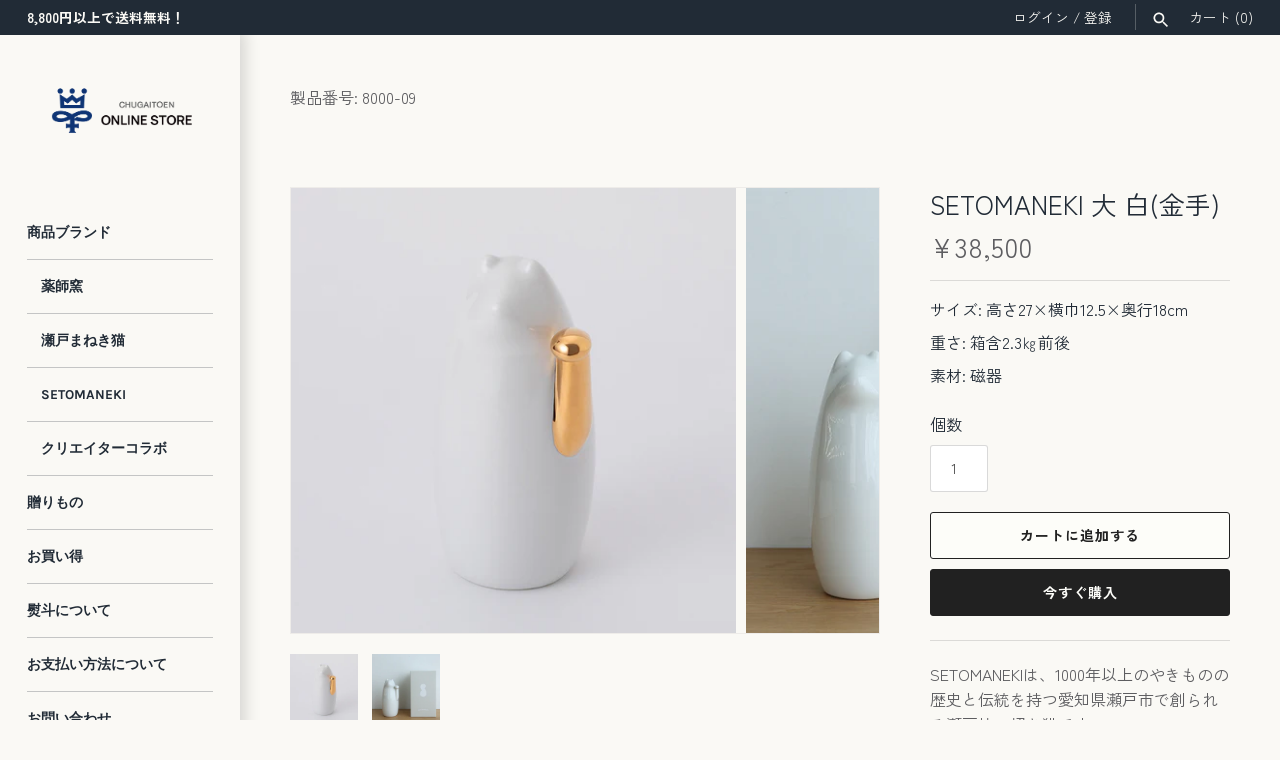

--- FILE ---
content_type: text/html; charset=utf-8
request_url: https://chugaitoen.com/products/setomaneki-8000-09
body_size: 25081
content:
<!doctype html>
<html class="no-js" lang="ja">
<head>
  <!-- Masonry 6.1.2 -->

  <meta charset="utf-8" />
<meta name="viewport" content="width=device-width,initial-scale=1.0" />
<meta http-equiv="X-UA-Compatible" content="IE=edge">

<link rel="preconnect" href="https://cdn.shopify.com" crossorigin>
<link rel="preconnect" href="https://fonts.shopify.com" crossorigin>
<link rel="preconnect" href="https://monorail-edge.shopifysvc.com"><link rel="preload" as="font" href="//chugaitoen.com/cdn/fonts/zen_kaku_gothic_new/zenkakugothicnew_n4.04cfb790a87c2fa56f40f47191b8c05620cc5b9c.woff2" type="font/woff2" crossorigin><link rel="preload" as="font" href="//chugaitoen.com/cdn/fonts/karla/karla_n7.4358a847d4875593d69cfc3f8cc0b44c17b3ed03.woff2" type="font/woff2" crossorigin><link rel="preload" as="font" href="//chugaitoen.com/cdn/fonts/zen_kaku_gothic_new/zenkakugothicnew_n4.04cfb790a87c2fa56f40f47191b8c05620cc5b9c.woff2" type="font/woff2" crossorigin><link rel="preload" as="font" href="//chugaitoen.com/cdn/fonts/karla/karla_n7.4358a847d4875593d69cfc3f8cc0b44c17b3ed03.woff2" type="font/woff2" crossorigin><link rel="preload" href="//chugaitoen.com/cdn/shop/t/11/assets/vendor.min.js?v=94133092853101918891732687928" as="script">
<link rel="preload" href="//chugaitoen.com/cdn/shop/t/11/assets/theme.js?v=49712294725630917341732687928" as="script"><link rel="canonical" href="https://chugaitoen.com/products/setomaneki-8000-09" /><link rel="icon" href="//chugaitoen.com/cdn/shop/files/1.png?crop=center&height=48&v=1704526739&width=48" type="image/png"><meta name="description" content="SETOMANEKIは、1000年以上のやきものの歴史と伝統を持つ愛知県瀬戸市で創られる瀬戸焼の招き猫です。瀬戸焼がここまで発展してきたのは、良質で豊富な陶土に恵まれたことに加え、長い歴史の中で、時代とともに変化する人々の生活様式に合わせて新しい技術や技法、文化を柔軟に取り入れてきたからです。その結果、陶器や磁器など素材も様々に、食器から置物まで複雑で立体的なやきものづくりを行える日本でも珍しい産地へと発展してきました。私たちは、この懐深い瀬戸を一つの工房と見立て、明治時代後半から瀬戸で創り続けられてきた招き猫を、現代の多様な暮らしに寄り添い、より多くの皆様の側で幸せを招く存在となるよう、“SETOMANEKI”として進化させました">

  <title>
    SETOMANEKI 大 白(金手) &ndash; 中外陶園オンラインストア
  </title>

  <meta property="og:site_name" content="中外陶園オンラインストア">
<meta property="og:url" content="https://chugaitoen.com/products/setomaneki-8000-09">
<meta property="og:title" content="SETOMANEKI 大 白(金手)">
<meta property="og:type" content="product">
<meta property="og:description" content="SETOMANEKIは、1000年以上のやきものの歴史と伝統を持つ愛知県瀬戸市で創られる瀬戸焼の招き猫です。瀬戸焼がここまで発展してきたのは、良質で豊富な陶土に恵まれたことに加え、長い歴史の中で、時代とともに変化する人々の生活様式に合わせて新しい技術や技法、文化を柔軟に取り入れてきたからです。その結果、陶器や磁器など素材も様々に、食器から置物まで複雑で立体的なやきものづくりを行える日本でも珍しい産地へと発展してきました。私たちは、この懐深い瀬戸を一つの工房と見立て、明治時代後半から瀬戸で創り続けられてきた招き猫を、現代の多様な暮らしに寄り添い、より多くの皆様の側で幸せを招く存在となるよう、“SETOMANEKI”として進化させました"><meta property="og:image" content="http://chugaitoen.com/cdn/shop/products/1203-0684-200-03_0a_1200x1200.jpg?v=1662105062">
  <meta property="og:image:secure_url" content="https://chugaitoen.com/cdn/shop/products/1203-0684-200-03_0a_1200x1200.jpg?v=1662105062">
  <meta property="og:image:width" content="900">
  <meta property="og:image:height" content="900"><meta property="og:price:amount" content="38,500">
  <meta property="og:price:currency" content="JPY"><meta name="twitter:card" content="summary_large_image">
<meta name="twitter:title" content="SETOMANEKI 大 白(金手)">
<meta name="twitter:description" content="SETOMANEKIは、1000年以上のやきものの歴史と伝統を持つ愛知県瀬戸市で創られる瀬戸焼の招き猫です。瀬戸焼がここまで発展してきたのは、良質で豊富な陶土に恵まれたことに加え、長い歴史の中で、時代とともに変化する人々の生活様式に合わせて新しい技術や技法、文化を柔軟に取り入れてきたからです。その結果、陶器や磁器など素材も様々に、食器から置物まで複雑で立体的なやきものづくりを行える日本でも珍しい産地へと発展してきました。私たちは、この懐深い瀬戸を一つの工房と見立て、明治時代後半から瀬戸で創り続けられてきた招き猫を、現代の多様な暮らしに寄り添い、より多くの皆様の側で幸せを招く存在となるよう、“SETOMANEKI”として進化させました">

<style>
    @font-face {
  font-family: "Zen Kaku Gothic New";
  font-weight: 400;
  font-style: normal;
  font-display: fallback;
  src: url("//chugaitoen.com/cdn/fonts/zen_kaku_gothic_new/zenkakugothicnew_n4.04cfb790a87c2fa56f40f47191b8c05620cc5b9c.woff2") format("woff2"),
       url("//chugaitoen.com/cdn/fonts/zen_kaku_gothic_new/zenkakugothicnew_n4.9496f4244fdde226f75f70707742d1f64ea52225.woff") format("woff");
}

    @font-face {
  font-family: "Zen Kaku Gothic New";
  font-weight: 700;
  font-style: normal;
  font-display: fallback;
  src: url("//chugaitoen.com/cdn/fonts/zen_kaku_gothic_new/zenkakugothicnew_n7.c629355112e2c4394bf64889a68f5ace346cfdd0.woff2") format("woff2"),
       url("//chugaitoen.com/cdn/fonts/zen_kaku_gothic_new/zenkakugothicnew_n7.42126078c22414f8c87e00eff728b3e0216214d7.woff") format("woff");
}

    
    
    @font-face {
  font-family: "Zen Kaku Gothic New";
  font-weight: 400;
  font-style: normal;
  font-display: fallback;
  src: url("//chugaitoen.com/cdn/fonts/zen_kaku_gothic_new/zenkakugothicnew_n4.04cfb790a87c2fa56f40f47191b8c05620cc5b9c.woff2") format("woff2"),
       url("//chugaitoen.com/cdn/fonts/zen_kaku_gothic_new/zenkakugothicnew_n4.9496f4244fdde226f75f70707742d1f64ea52225.woff") format("woff");
}

    @font-face {
  font-family: Karla;
  font-weight: 700;
  font-style: normal;
  font-display: fallback;
  src: url("//chugaitoen.com/cdn/fonts/karla/karla_n7.4358a847d4875593d69cfc3f8cc0b44c17b3ed03.woff2") format("woff2"),
       url("//chugaitoen.com/cdn/fonts/karla/karla_n7.96e322f6d76ce794f25fa29e55d6997c3fb656b6.woff") format("woff");
}

    
      @font-face {
  font-family: Karla;
  font-weight: 400;
  font-style: normal;
  font-display: fallback;
  src: url("//chugaitoen.com/cdn/fonts/karla/karla_n4.40497e07df527e6a50e58fb17ef1950c72f3e32c.woff2") format("woff2"),
       url("//chugaitoen.com/cdn/fonts/karla/karla_n4.e9f6f9de321061073c6bfe03c28976ba8ce6ee18.woff") format("woff");
}

    
    @font-face {
  font-family: Karla;
  font-weight: 700;
  font-style: normal;
  font-display: fallback;
  src: url("//chugaitoen.com/cdn/fonts/karla/karla_n7.4358a847d4875593d69cfc3f8cc0b44c17b3ed03.woff2") format("woff2"),
       url("//chugaitoen.com/cdn/fonts/karla/karla_n7.96e322f6d76ce794f25fa29e55d6997c3fb656b6.woff") format("woff");
}

  </style>

  <link href="//chugaitoen.com/cdn/shop/t/11/assets/styles.css?v=175361758217567276781732687937" rel="stylesheet" type="text/css" media="all" />

  <script>
    document.documentElement.className = document.documentElement.className.replace('no-js', 'js');
    window.theme = window.theme || {};
    theme.money_format = "¥{{amount_no_decimals}}";theme.money_format_with_product_code_preference = "¥{{amount_no_decimals}}";theme.strings = {
      previous: "前へ",
      next: "次へ",
      close: "閉じる",
      searchReadMore: "ページを表示",
      liveSearchSeeAll: "すべてを見る",
      productsListingFrom: "から",
      productListingQuickView: "クイックビュー",
      products_listing_more_products: "その他の製品",
      products_listing_loading: "読み込んでいます...",
      products_listing_no_more_products: "これ以上の製品はありません",
      products_variant_non_existent: "お取り扱いできません",
      products_product_unit_price_separator: "",
      products_product_add_to_cart: "カートに追加する",
      products_variant_out_of_stock: "在庫切れ",
      products_product_adding_to_cart: "追加しています...",
      products_product_added_to_cart: "カートに追加",
      products_product_added_cta: "カートに移動",
      onlyXLeft: "残り [[ quantity ]] 点です",
      cart_terms_confirmation: "続行するには、利用規約に同意する必要があります。",
      addressError: "その住所の検索中にエラーが発生しました",
      addressNoResults: "その住所の結果はありません",
      addressQueryLimit: "Google APIの使用量の制限を超えました。 \u003ca href=\"https:\/\/developers.google.com\/maps\/premium\/usage-limits\"\u003eプレミアムプラン\u003c\/a\u003eへのアップグレードをご検討ください。",
      authError: "あなたのGoogle Maps APIキーの認証に問題が発生しました。"
    };
    theme.routes = {
      search_url: '/search',
      cart_url: '/cart',
      cart_add_url: '/cart/add',
      predictive_search_url: '/search/suggest'
    };
    theme.settings = {
      enable_live_search: true,
      prod_block_qv: false,
      block_gut_int: 10,
      block_width_int: 150
    };
  </script>

  <script>window.performance && window.performance.mark && window.performance.mark('shopify.content_for_header.start');</script><meta id="shopify-digital-wallet" name="shopify-digital-wallet" content="/43607359650/digital_wallets/dialog">
<meta name="shopify-checkout-api-token" content="85e8d5e51ea7d12d891572572cfa5442">
<meta id="in-context-paypal-metadata" data-shop-id="43607359650" data-venmo-supported="false" data-environment="production" data-locale="ja_JP" data-paypal-v4="true" data-currency="JPY">
<link rel="alternate" type="application/json+oembed" href="https://chugaitoen.com/products/setomaneki-8000-09.oembed">
<script async="async" src="/checkouts/internal/preloads.js?locale=ja-JP"></script>
<script id="shopify-features" type="application/json">{"accessToken":"85e8d5e51ea7d12d891572572cfa5442","betas":["rich-media-storefront-analytics"],"domain":"chugaitoen.com","predictiveSearch":false,"shopId":43607359650,"locale":"ja"}</script>
<script>var Shopify = Shopify || {};
Shopify.shop = "omodakaya.myshopify.com";
Shopify.locale = "ja";
Shopify.currency = {"active":"JPY","rate":"1.0"};
Shopify.country = "JP";
Shopify.theme = {"name":"Masonry(2024年12月6日更新予定)","id":138095886498,"schema_name":"Masonry","schema_version":"6.1.2","theme_store_id":450,"role":"main"};
Shopify.theme.handle = "null";
Shopify.theme.style = {"id":null,"handle":null};
Shopify.cdnHost = "chugaitoen.com/cdn";
Shopify.routes = Shopify.routes || {};
Shopify.routes.root = "/";</script>
<script type="module">!function(o){(o.Shopify=o.Shopify||{}).modules=!0}(window);</script>
<script>!function(o){function n(){var o=[];function n(){o.push(Array.prototype.slice.apply(arguments))}return n.q=o,n}var t=o.Shopify=o.Shopify||{};t.loadFeatures=n(),t.autoloadFeatures=n()}(window);</script>
<script id="shop-js-analytics" type="application/json">{"pageType":"product"}</script>
<script defer="defer" async type="module" src="//chugaitoen.com/cdn/shopifycloud/shop-js/modules/v2/client.init-shop-cart-sync_CSE-8ASR.ja.esm.js"></script>
<script defer="defer" async type="module" src="//chugaitoen.com/cdn/shopifycloud/shop-js/modules/v2/chunk.common_DDD8GOhs.esm.js"></script>
<script defer="defer" async type="module" src="//chugaitoen.com/cdn/shopifycloud/shop-js/modules/v2/chunk.modal_B6JNj9sU.esm.js"></script>
<script type="module">
  await import("//chugaitoen.com/cdn/shopifycloud/shop-js/modules/v2/client.init-shop-cart-sync_CSE-8ASR.ja.esm.js");
await import("//chugaitoen.com/cdn/shopifycloud/shop-js/modules/v2/chunk.common_DDD8GOhs.esm.js");
await import("//chugaitoen.com/cdn/shopifycloud/shop-js/modules/v2/chunk.modal_B6JNj9sU.esm.js");

  window.Shopify.SignInWithShop?.initShopCartSync?.({"fedCMEnabled":true,"windoidEnabled":true});

</script>
<script id="__st">var __st={"a":43607359650,"offset":32400,"reqid":"afcabf80-eb2f-42af-958b-9e0f233137c3-1769775287","pageurl":"chugaitoen.com\/products\/setomaneki-8000-09","u":"e71ba0529fc4","p":"product","rtyp":"product","rid":7632666132642};</script>
<script>window.ShopifyPaypalV4VisibilityTracking = true;</script>
<script id="captcha-bootstrap">!function(){'use strict';const t='contact',e='account',n='new_comment',o=[[t,t],['blogs',n],['comments',n],[t,'customer']],c=[[e,'customer_login'],[e,'guest_login'],[e,'recover_customer_password'],[e,'create_customer']],r=t=>t.map((([t,e])=>`form[action*='/${t}']:not([data-nocaptcha='true']) input[name='form_type'][value='${e}']`)).join(','),a=t=>()=>t?[...document.querySelectorAll(t)].map((t=>t.form)):[];function s(){const t=[...o],e=r(t);return a(e)}const i='password',u='form_key',d=['recaptcha-v3-token','g-recaptcha-response','h-captcha-response',i],f=()=>{try{return window.sessionStorage}catch{return}},m='__shopify_v',_=t=>t.elements[u];function p(t,e,n=!1){try{const o=window.sessionStorage,c=JSON.parse(o.getItem(e)),{data:r}=function(t){const{data:e,action:n}=t;return t[m]||n?{data:e,action:n}:{data:t,action:n}}(c);for(const[e,n]of Object.entries(r))t.elements[e]&&(t.elements[e].value=n);n&&o.removeItem(e)}catch(o){console.error('form repopulation failed',{error:o})}}const l='form_type',E='cptcha';function T(t){t.dataset[E]=!0}const w=window,h=w.document,L='Shopify',v='ce_forms',y='captcha';let A=!1;((t,e)=>{const n=(g='f06e6c50-85a8-45c8-87d0-21a2b65856fe',I='https://cdn.shopify.com/shopifycloud/storefront-forms-hcaptcha/ce_storefront_forms_captcha_hcaptcha.v1.5.2.iife.js',D={infoText:'hCaptchaによる保護',privacyText:'プライバシー',termsText:'利用規約'},(t,e,n)=>{const o=w[L][v],c=o.bindForm;if(c)return c(t,g,e,D).then(n);var r;o.q.push([[t,g,e,D],n]),r=I,A||(h.body.append(Object.assign(h.createElement('script'),{id:'captcha-provider',async:!0,src:r})),A=!0)});var g,I,D;w[L]=w[L]||{},w[L][v]=w[L][v]||{},w[L][v].q=[],w[L][y]=w[L][y]||{},w[L][y].protect=function(t,e){n(t,void 0,e),T(t)},Object.freeze(w[L][y]),function(t,e,n,w,h,L){const[v,y,A,g]=function(t,e,n){const i=e?o:[],u=t?c:[],d=[...i,...u],f=r(d),m=r(i),_=r(d.filter((([t,e])=>n.includes(e))));return[a(f),a(m),a(_),s()]}(w,h,L),I=t=>{const e=t.target;return e instanceof HTMLFormElement?e:e&&e.form},D=t=>v().includes(t);t.addEventListener('submit',(t=>{const e=I(t);if(!e)return;const n=D(e)&&!e.dataset.hcaptchaBound&&!e.dataset.recaptchaBound,o=_(e),c=g().includes(e)&&(!o||!o.value);(n||c)&&t.preventDefault(),c&&!n&&(function(t){try{if(!f())return;!function(t){const e=f();if(!e)return;const n=_(t);if(!n)return;const o=n.value;o&&e.removeItem(o)}(t);const e=Array.from(Array(32),(()=>Math.random().toString(36)[2])).join('');!function(t,e){_(t)||t.append(Object.assign(document.createElement('input'),{type:'hidden',name:u})),t.elements[u].value=e}(t,e),function(t,e){const n=f();if(!n)return;const o=[...t.querySelectorAll(`input[type='${i}']`)].map((({name:t})=>t)),c=[...d,...o],r={};for(const[a,s]of new FormData(t).entries())c.includes(a)||(r[a]=s);n.setItem(e,JSON.stringify({[m]:1,action:t.action,data:r}))}(t,e)}catch(e){console.error('failed to persist form',e)}}(e),e.submit())}));const S=(t,e)=>{t&&!t.dataset[E]&&(n(t,e.some((e=>e===t))),T(t))};for(const o of['focusin','change'])t.addEventListener(o,(t=>{const e=I(t);D(e)&&S(e,y())}));const B=e.get('form_key'),M=e.get(l),P=B&&M;t.addEventListener('DOMContentLoaded',(()=>{const t=y();if(P)for(const e of t)e.elements[l].value===M&&p(e,B);[...new Set([...A(),...v().filter((t=>'true'===t.dataset.shopifyCaptcha))])].forEach((e=>S(e,t)))}))}(h,new URLSearchParams(w.location.search),n,t,e,['guest_login'])})(!0,!0)}();</script>
<script integrity="sha256-4kQ18oKyAcykRKYeNunJcIwy7WH5gtpwJnB7kiuLZ1E=" data-source-attribution="shopify.loadfeatures" defer="defer" src="//chugaitoen.com/cdn/shopifycloud/storefront/assets/storefront/load_feature-a0a9edcb.js" crossorigin="anonymous"></script>
<script data-source-attribution="shopify.dynamic_checkout.dynamic.init">var Shopify=Shopify||{};Shopify.PaymentButton=Shopify.PaymentButton||{isStorefrontPortableWallets:!0,init:function(){window.Shopify.PaymentButton.init=function(){};var t=document.createElement("script");t.src="https://chugaitoen.com/cdn/shopifycloud/portable-wallets/latest/portable-wallets.ja.js",t.type="module",document.head.appendChild(t)}};
</script>
<script data-source-attribution="shopify.dynamic_checkout.buyer_consent">
  function portableWalletsHideBuyerConsent(e){var t=document.getElementById("shopify-buyer-consent"),n=document.getElementById("shopify-subscription-policy-button");t&&n&&(t.classList.add("hidden"),t.setAttribute("aria-hidden","true"),n.removeEventListener("click",e))}function portableWalletsShowBuyerConsent(e){var t=document.getElementById("shopify-buyer-consent"),n=document.getElementById("shopify-subscription-policy-button");t&&n&&(t.classList.remove("hidden"),t.removeAttribute("aria-hidden"),n.addEventListener("click",e))}window.Shopify?.PaymentButton&&(window.Shopify.PaymentButton.hideBuyerConsent=portableWalletsHideBuyerConsent,window.Shopify.PaymentButton.showBuyerConsent=portableWalletsShowBuyerConsent);
</script>
<script>
  function portableWalletsCleanup(e){e&&e.src&&console.error("Failed to load portable wallets script "+e.src);var t=document.querySelectorAll("shopify-accelerated-checkout .shopify-payment-button__skeleton, shopify-accelerated-checkout-cart .wallet-cart-button__skeleton"),e=document.getElementById("shopify-buyer-consent");for(let e=0;e<t.length;e++)t[e].remove();e&&e.remove()}function portableWalletsNotLoadedAsModule(e){e instanceof ErrorEvent&&"string"==typeof e.message&&e.message.includes("import.meta")&&"string"==typeof e.filename&&e.filename.includes("portable-wallets")&&(window.removeEventListener("error",portableWalletsNotLoadedAsModule),window.Shopify.PaymentButton.failedToLoad=e,"loading"===document.readyState?document.addEventListener("DOMContentLoaded",window.Shopify.PaymentButton.init):window.Shopify.PaymentButton.init())}window.addEventListener("error",portableWalletsNotLoadedAsModule);
</script>

<script type="module" src="https://chugaitoen.com/cdn/shopifycloud/portable-wallets/latest/portable-wallets.ja.js" onError="portableWalletsCleanup(this)" crossorigin="anonymous"></script>
<script nomodule>
  document.addEventListener("DOMContentLoaded", portableWalletsCleanup);
</script>

<link id="shopify-accelerated-checkout-styles" rel="stylesheet" media="screen" href="https://chugaitoen.com/cdn/shopifycloud/portable-wallets/latest/accelerated-checkout-backwards-compat.css" crossorigin="anonymous">
<style id="shopify-accelerated-checkout-cart">
        #shopify-buyer-consent {
  margin-top: 1em;
  display: inline-block;
  width: 100%;
}

#shopify-buyer-consent.hidden {
  display: none;
}

#shopify-subscription-policy-button {
  background: none;
  border: none;
  padding: 0;
  text-decoration: underline;
  font-size: inherit;
  cursor: pointer;
}

#shopify-subscription-policy-button::before {
  box-shadow: none;
}

      </style>
<script id="sections-script" data-sections="related-products" defer="defer" src="//chugaitoen.com/cdn/shop/t/11/compiled_assets/scripts.js?v=2717"></script>
<script>window.performance && window.performance.mark && window.performance.mark('shopify.content_for_header.end');</script>
<link href="https://monorail-edge.shopifysvc.com" rel="dns-prefetch">
<script>(function(){if ("sendBeacon" in navigator && "performance" in window) {try {var session_token_from_headers = performance.getEntriesByType('navigation')[0].serverTiming.find(x => x.name == '_s').description;} catch {var session_token_from_headers = undefined;}var session_cookie_matches = document.cookie.match(/_shopify_s=([^;]*)/);var session_token_from_cookie = session_cookie_matches && session_cookie_matches.length === 2 ? session_cookie_matches[1] : "";var session_token = session_token_from_headers || session_token_from_cookie || "";function handle_abandonment_event(e) {var entries = performance.getEntries().filter(function(entry) {return /monorail-edge.shopifysvc.com/.test(entry.name);});if (!window.abandonment_tracked && entries.length === 0) {window.abandonment_tracked = true;var currentMs = Date.now();var navigation_start = performance.timing.navigationStart;var payload = {shop_id: 43607359650,url: window.location.href,navigation_start,duration: currentMs - navigation_start,session_token,page_type: "product"};window.navigator.sendBeacon("https://monorail-edge.shopifysvc.com/v1/produce", JSON.stringify({schema_id: "online_store_buyer_site_abandonment/1.1",payload: payload,metadata: {event_created_at_ms: currentMs,event_sent_at_ms: currentMs}}));}}window.addEventListener('pagehide', handle_abandonment_event);}}());</script>
<script id="web-pixels-manager-setup">(function e(e,d,r,n,o){if(void 0===o&&(o={}),!Boolean(null===(a=null===(i=window.Shopify)||void 0===i?void 0:i.analytics)||void 0===a?void 0:a.replayQueue)){var i,a;window.Shopify=window.Shopify||{};var t=window.Shopify;t.analytics=t.analytics||{};var s=t.analytics;s.replayQueue=[],s.publish=function(e,d,r){return s.replayQueue.push([e,d,r]),!0};try{self.performance.mark("wpm:start")}catch(e){}var l=function(){var e={modern:/Edge?\/(1{2}[4-9]|1[2-9]\d|[2-9]\d{2}|\d{4,})\.\d+(\.\d+|)|Firefox\/(1{2}[4-9]|1[2-9]\d|[2-9]\d{2}|\d{4,})\.\d+(\.\d+|)|Chrom(ium|e)\/(9{2}|\d{3,})\.\d+(\.\d+|)|(Maci|X1{2}).+ Version\/(15\.\d+|(1[6-9]|[2-9]\d|\d{3,})\.\d+)([,.]\d+|)( \(\w+\)|)( Mobile\/\w+|) Safari\/|Chrome.+OPR\/(9{2}|\d{3,})\.\d+\.\d+|(CPU[ +]OS|iPhone[ +]OS|CPU[ +]iPhone|CPU IPhone OS|CPU iPad OS)[ +]+(15[._]\d+|(1[6-9]|[2-9]\d|\d{3,})[._]\d+)([._]\d+|)|Android:?[ /-](13[3-9]|1[4-9]\d|[2-9]\d{2}|\d{4,})(\.\d+|)(\.\d+|)|Android.+Firefox\/(13[5-9]|1[4-9]\d|[2-9]\d{2}|\d{4,})\.\d+(\.\d+|)|Android.+Chrom(ium|e)\/(13[3-9]|1[4-9]\d|[2-9]\d{2}|\d{4,})\.\d+(\.\d+|)|SamsungBrowser\/([2-9]\d|\d{3,})\.\d+/,legacy:/Edge?\/(1[6-9]|[2-9]\d|\d{3,})\.\d+(\.\d+|)|Firefox\/(5[4-9]|[6-9]\d|\d{3,})\.\d+(\.\d+|)|Chrom(ium|e)\/(5[1-9]|[6-9]\d|\d{3,})\.\d+(\.\d+|)([\d.]+$|.*Safari\/(?![\d.]+ Edge\/[\d.]+$))|(Maci|X1{2}).+ Version\/(10\.\d+|(1[1-9]|[2-9]\d|\d{3,})\.\d+)([,.]\d+|)( \(\w+\)|)( Mobile\/\w+|) Safari\/|Chrome.+OPR\/(3[89]|[4-9]\d|\d{3,})\.\d+\.\d+|(CPU[ +]OS|iPhone[ +]OS|CPU[ +]iPhone|CPU IPhone OS|CPU iPad OS)[ +]+(10[._]\d+|(1[1-9]|[2-9]\d|\d{3,})[._]\d+)([._]\d+|)|Android:?[ /-](13[3-9]|1[4-9]\d|[2-9]\d{2}|\d{4,})(\.\d+|)(\.\d+|)|Mobile Safari.+OPR\/([89]\d|\d{3,})\.\d+\.\d+|Android.+Firefox\/(13[5-9]|1[4-9]\d|[2-9]\d{2}|\d{4,})\.\d+(\.\d+|)|Android.+Chrom(ium|e)\/(13[3-9]|1[4-9]\d|[2-9]\d{2}|\d{4,})\.\d+(\.\d+|)|Android.+(UC? ?Browser|UCWEB|U3)[ /]?(15\.([5-9]|\d{2,})|(1[6-9]|[2-9]\d|\d{3,})\.\d+)\.\d+|SamsungBrowser\/(5\.\d+|([6-9]|\d{2,})\.\d+)|Android.+MQ{2}Browser\/(14(\.(9|\d{2,})|)|(1[5-9]|[2-9]\d|\d{3,})(\.\d+|))(\.\d+|)|K[Aa][Ii]OS\/(3\.\d+|([4-9]|\d{2,})\.\d+)(\.\d+|)/},d=e.modern,r=e.legacy,n=navigator.userAgent;return n.match(d)?"modern":n.match(r)?"legacy":"unknown"}(),u="modern"===l?"modern":"legacy",c=(null!=n?n:{modern:"",legacy:""})[u],f=function(e){return[e.baseUrl,"/wpm","/b",e.hashVersion,"modern"===e.buildTarget?"m":"l",".js"].join("")}({baseUrl:d,hashVersion:r,buildTarget:u}),m=function(e){var d=e.version,r=e.bundleTarget,n=e.surface,o=e.pageUrl,i=e.monorailEndpoint;return{emit:function(e){var a=e.status,t=e.errorMsg,s=(new Date).getTime(),l=JSON.stringify({metadata:{event_sent_at_ms:s},events:[{schema_id:"web_pixels_manager_load/3.1",payload:{version:d,bundle_target:r,page_url:o,status:a,surface:n,error_msg:t},metadata:{event_created_at_ms:s}}]});if(!i)return console&&console.warn&&console.warn("[Web Pixels Manager] No Monorail endpoint provided, skipping logging."),!1;try{return self.navigator.sendBeacon.bind(self.navigator)(i,l)}catch(e){}var u=new XMLHttpRequest;try{return u.open("POST",i,!0),u.setRequestHeader("Content-Type","text/plain"),u.send(l),!0}catch(e){return console&&console.warn&&console.warn("[Web Pixels Manager] Got an unhandled error while logging to Monorail."),!1}}}}({version:r,bundleTarget:l,surface:e.surface,pageUrl:self.location.href,monorailEndpoint:e.monorailEndpoint});try{o.browserTarget=l,function(e){var d=e.src,r=e.async,n=void 0===r||r,o=e.onload,i=e.onerror,a=e.sri,t=e.scriptDataAttributes,s=void 0===t?{}:t,l=document.createElement("script"),u=document.querySelector("head"),c=document.querySelector("body");if(l.async=n,l.src=d,a&&(l.integrity=a,l.crossOrigin="anonymous"),s)for(var f in s)if(Object.prototype.hasOwnProperty.call(s,f))try{l.dataset[f]=s[f]}catch(e){}if(o&&l.addEventListener("load",o),i&&l.addEventListener("error",i),u)u.appendChild(l);else{if(!c)throw new Error("Did not find a head or body element to append the script");c.appendChild(l)}}({src:f,async:!0,onload:function(){if(!function(){var e,d;return Boolean(null===(d=null===(e=window.Shopify)||void 0===e?void 0:e.analytics)||void 0===d?void 0:d.initialized)}()){var d=window.webPixelsManager.init(e)||void 0;if(d){var r=window.Shopify.analytics;r.replayQueue.forEach((function(e){var r=e[0],n=e[1],o=e[2];d.publishCustomEvent(r,n,o)})),r.replayQueue=[],r.publish=d.publishCustomEvent,r.visitor=d.visitor,r.initialized=!0}}},onerror:function(){return m.emit({status:"failed",errorMsg:"".concat(f," has failed to load")})},sri:function(e){var d=/^sha384-[A-Za-z0-9+/=]+$/;return"string"==typeof e&&d.test(e)}(c)?c:"",scriptDataAttributes:o}),m.emit({status:"loading"})}catch(e){m.emit({status:"failed",errorMsg:(null==e?void 0:e.message)||"Unknown error"})}}})({shopId: 43607359650,storefrontBaseUrl: "https://chugaitoen.com",extensionsBaseUrl: "https://extensions.shopifycdn.com/cdn/shopifycloud/web-pixels-manager",monorailEndpoint: "https://monorail-edge.shopifysvc.com/unstable/produce_batch",surface: "storefront-renderer",enabledBetaFlags: ["2dca8a86"],webPixelsConfigList: [{"id":"130678946","eventPayloadVersion":"v1","runtimeContext":"LAX","scriptVersion":"1","type":"CUSTOM","privacyPurposes":["ANALYTICS"],"name":"Google Analytics tag (migrated)"},{"id":"shopify-app-pixel","configuration":"{}","eventPayloadVersion":"v1","runtimeContext":"STRICT","scriptVersion":"0450","apiClientId":"shopify-pixel","type":"APP","privacyPurposes":["ANALYTICS","MARKETING"]},{"id":"shopify-custom-pixel","eventPayloadVersion":"v1","runtimeContext":"LAX","scriptVersion":"0450","apiClientId":"shopify-pixel","type":"CUSTOM","privacyPurposes":["ANALYTICS","MARKETING"]}],isMerchantRequest: false,initData: {"shop":{"name":"中外陶園オンラインストア","paymentSettings":{"currencyCode":"JPY"},"myshopifyDomain":"omodakaya.myshopify.com","countryCode":"JP","storefrontUrl":"https:\/\/chugaitoen.com"},"customer":null,"cart":null,"checkout":null,"productVariants":[{"price":{"amount":38500.0,"currencyCode":"JPY"},"product":{"title":"SETOMANEKI 大 白(金手)","vendor":"中外陶園オンラインストア","id":"7632666132642","untranslatedTitle":"SETOMANEKI 大 白(金手)","url":"\/products\/setomaneki-8000-09","type":"SETOMANEKI"},"id":"42528464437410","image":{"src":"\/\/chugaitoen.com\/cdn\/shop\/products\/1203-0684-200-03_0a.jpg?v=1662105062"},"sku":"8000-09","title":"高さ27×横巾12.5×奥行18cm \/ 箱含2.3㎏前後 \/ 磁器","untranslatedTitle":"高さ27×横巾12.5×奥行18cm \/ 箱含2.3㎏前後 \/ 磁器"}],"purchasingCompany":null},},"https://chugaitoen.com/cdn","1d2a099fw23dfb22ep557258f5m7a2edbae",{"modern":"","legacy":""},{"shopId":"43607359650","storefrontBaseUrl":"https:\/\/chugaitoen.com","extensionBaseUrl":"https:\/\/extensions.shopifycdn.com\/cdn\/shopifycloud\/web-pixels-manager","surface":"storefront-renderer","enabledBetaFlags":"[\"2dca8a86\"]","isMerchantRequest":"false","hashVersion":"1d2a099fw23dfb22ep557258f5m7a2edbae","publish":"custom","events":"[[\"page_viewed\",{}],[\"product_viewed\",{\"productVariant\":{\"price\":{\"amount\":38500.0,\"currencyCode\":\"JPY\"},\"product\":{\"title\":\"SETOMANEKI 大 白(金手)\",\"vendor\":\"中外陶園オンラインストア\",\"id\":\"7632666132642\",\"untranslatedTitle\":\"SETOMANEKI 大 白(金手)\",\"url\":\"\/products\/setomaneki-8000-09\",\"type\":\"SETOMANEKI\"},\"id\":\"42528464437410\",\"image\":{\"src\":\"\/\/chugaitoen.com\/cdn\/shop\/products\/1203-0684-200-03_0a.jpg?v=1662105062\"},\"sku\":\"8000-09\",\"title\":\"高さ27×横巾12.5×奥行18cm \/ 箱含2.3㎏前後 \/ 磁器\",\"untranslatedTitle\":\"高さ27×横巾12.5×奥行18cm \/ 箱含2.3㎏前後 \/ 磁器\"}}]]"});</script><script>
  window.ShopifyAnalytics = window.ShopifyAnalytics || {};
  window.ShopifyAnalytics.meta = window.ShopifyAnalytics.meta || {};
  window.ShopifyAnalytics.meta.currency = 'JPY';
  var meta = {"product":{"id":7632666132642,"gid":"gid:\/\/shopify\/Product\/7632666132642","vendor":"中外陶園オンラインストア","type":"SETOMANEKI","handle":"setomaneki-8000-09","variants":[{"id":42528464437410,"price":3850000,"name":"SETOMANEKI 大 白(金手) - 高さ27×横巾12.5×奥行18cm \/ 箱含2.3㎏前後 \/ 磁器","public_title":"高さ27×横巾12.5×奥行18cm \/ 箱含2.3㎏前後 \/ 磁器","sku":"8000-09"}],"remote":false},"page":{"pageType":"product","resourceType":"product","resourceId":7632666132642,"requestId":"afcabf80-eb2f-42af-958b-9e0f233137c3-1769775287"}};
  for (var attr in meta) {
    window.ShopifyAnalytics.meta[attr] = meta[attr];
  }
</script>
<script class="analytics">
  (function () {
    var customDocumentWrite = function(content) {
      var jquery = null;

      if (window.jQuery) {
        jquery = window.jQuery;
      } else if (window.Checkout && window.Checkout.$) {
        jquery = window.Checkout.$;
      }

      if (jquery) {
        jquery('body').append(content);
      }
    };

    var hasLoggedConversion = function(token) {
      if (token) {
        return document.cookie.indexOf('loggedConversion=' + token) !== -1;
      }
      return false;
    }

    var setCookieIfConversion = function(token) {
      if (token) {
        var twoMonthsFromNow = new Date(Date.now());
        twoMonthsFromNow.setMonth(twoMonthsFromNow.getMonth() + 2);

        document.cookie = 'loggedConversion=' + token + '; expires=' + twoMonthsFromNow;
      }
    }

    var trekkie = window.ShopifyAnalytics.lib = window.trekkie = window.trekkie || [];
    if (trekkie.integrations) {
      return;
    }
    trekkie.methods = [
      'identify',
      'page',
      'ready',
      'track',
      'trackForm',
      'trackLink'
    ];
    trekkie.factory = function(method) {
      return function() {
        var args = Array.prototype.slice.call(arguments);
        args.unshift(method);
        trekkie.push(args);
        return trekkie;
      };
    };
    for (var i = 0; i < trekkie.methods.length; i++) {
      var key = trekkie.methods[i];
      trekkie[key] = trekkie.factory(key);
    }
    trekkie.load = function(config) {
      trekkie.config = config || {};
      trekkie.config.initialDocumentCookie = document.cookie;
      var first = document.getElementsByTagName('script')[0];
      var script = document.createElement('script');
      script.type = 'text/javascript';
      script.onerror = function(e) {
        var scriptFallback = document.createElement('script');
        scriptFallback.type = 'text/javascript';
        scriptFallback.onerror = function(error) {
                var Monorail = {
      produce: function produce(monorailDomain, schemaId, payload) {
        var currentMs = new Date().getTime();
        var event = {
          schema_id: schemaId,
          payload: payload,
          metadata: {
            event_created_at_ms: currentMs,
            event_sent_at_ms: currentMs
          }
        };
        return Monorail.sendRequest("https://" + monorailDomain + "/v1/produce", JSON.stringify(event));
      },
      sendRequest: function sendRequest(endpointUrl, payload) {
        // Try the sendBeacon API
        if (window && window.navigator && typeof window.navigator.sendBeacon === 'function' && typeof window.Blob === 'function' && !Monorail.isIos12()) {
          var blobData = new window.Blob([payload], {
            type: 'text/plain'
          });

          if (window.navigator.sendBeacon(endpointUrl, blobData)) {
            return true;
          } // sendBeacon was not successful

        } // XHR beacon

        var xhr = new XMLHttpRequest();

        try {
          xhr.open('POST', endpointUrl);
          xhr.setRequestHeader('Content-Type', 'text/plain');
          xhr.send(payload);
        } catch (e) {
          console.log(e);
        }

        return false;
      },
      isIos12: function isIos12() {
        return window.navigator.userAgent.lastIndexOf('iPhone; CPU iPhone OS 12_') !== -1 || window.navigator.userAgent.lastIndexOf('iPad; CPU OS 12_') !== -1;
      }
    };
    Monorail.produce('monorail-edge.shopifysvc.com',
      'trekkie_storefront_load_errors/1.1',
      {shop_id: 43607359650,
      theme_id: 138095886498,
      app_name: "storefront",
      context_url: window.location.href,
      source_url: "//chugaitoen.com/cdn/s/trekkie.storefront.c59ea00e0474b293ae6629561379568a2d7c4bba.min.js"});

        };
        scriptFallback.async = true;
        scriptFallback.src = '//chugaitoen.com/cdn/s/trekkie.storefront.c59ea00e0474b293ae6629561379568a2d7c4bba.min.js';
        first.parentNode.insertBefore(scriptFallback, first);
      };
      script.async = true;
      script.src = '//chugaitoen.com/cdn/s/trekkie.storefront.c59ea00e0474b293ae6629561379568a2d7c4bba.min.js';
      first.parentNode.insertBefore(script, first);
    };
    trekkie.load(
      {"Trekkie":{"appName":"storefront","development":false,"defaultAttributes":{"shopId":43607359650,"isMerchantRequest":null,"themeId":138095886498,"themeCityHash":"708622203995207667","contentLanguage":"ja","currency":"JPY","eventMetadataId":"36486ca8-931c-4323-9b9f-023427f5246d"},"isServerSideCookieWritingEnabled":true,"monorailRegion":"shop_domain","enabledBetaFlags":["65f19447","b5387b81"]},"Session Attribution":{},"S2S":{"facebookCapiEnabled":false,"source":"trekkie-storefront-renderer","apiClientId":580111}}
    );

    var loaded = false;
    trekkie.ready(function() {
      if (loaded) return;
      loaded = true;

      window.ShopifyAnalytics.lib = window.trekkie;

      var originalDocumentWrite = document.write;
      document.write = customDocumentWrite;
      try { window.ShopifyAnalytics.merchantGoogleAnalytics.call(this); } catch(error) {};
      document.write = originalDocumentWrite;

      window.ShopifyAnalytics.lib.page(null,{"pageType":"product","resourceType":"product","resourceId":7632666132642,"requestId":"afcabf80-eb2f-42af-958b-9e0f233137c3-1769775287","shopifyEmitted":true});

      var match = window.location.pathname.match(/checkouts\/(.+)\/(thank_you|post_purchase)/)
      var token = match? match[1]: undefined;
      if (!hasLoggedConversion(token)) {
        setCookieIfConversion(token);
        window.ShopifyAnalytics.lib.track("Viewed Product",{"currency":"JPY","variantId":42528464437410,"productId":7632666132642,"productGid":"gid:\/\/shopify\/Product\/7632666132642","name":"SETOMANEKI 大 白(金手) - 高さ27×横巾12.5×奥行18cm \/ 箱含2.3㎏前後 \/ 磁器","price":"38500","sku":"8000-09","brand":"中外陶園オンラインストア","variant":"高さ27×横巾12.5×奥行18cm \/ 箱含2.3㎏前後 \/ 磁器","category":"SETOMANEKI","nonInteraction":true,"remote":false},undefined,undefined,{"shopifyEmitted":true});
      window.ShopifyAnalytics.lib.track("monorail:\/\/trekkie_storefront_viewed_product\/1.1",{"currency":"JPY","variantId":42528464437410,"productId":7632666132642,"productGid":"gid:\/\/shopify\/Product\/7632666132642","name":"SETOMANEKI 大 白(金手) - 高さ27×横巾12.5×奥行18cm \/ 箱含2.3㎏前後 \/ 磁器","price":"38500","sku":"8000-09","brand":"中外陶園オンラインストア","variant":"高さ27×横巾12.5×奥行18cm \/ 箱含2.3㎏前後 \/ 磁器","category":"SETOMANEKI","nonInteraction":true,"remote":false,"referer":"https:\/\/chugaitoen.com\/products\/setomaneki-8000-09"});
      }
    });


        var eventsListenerScript = document.createElement('script');
        eventsListenerScript.async = true;
        eventsListenerScript.src = "//chugaitoen.com/cdn/shopifycloud/storefront/assets/shop_events_listener-3da45d37.js";
        document.getElementsByTagName('head')[0].appendChild(eventsListenerScript);

})();</script>
  <script>
  if (!window.ga || (window.ga && typeof window.ga !== 'function')) {
    window.ga = function ga() {
      (window.ga.q = window.ga.q || []).push(arguments);
      if (window.Shopify && window.Shopify.analytics && typeof window.Shopify.analytics.publish === 'function') {
        window.Shopify.analytics.publish("ga_stub_called", {}, {sendTo: "google_osp_migration"});
      }
      console.error("Shopify's Google Analytics stub called with:", Array.from(arguments), "\nSee https://help.shopify.com/manual/promoting-marketing/pixels/pixel-migration#google for more information.");
    };
    if (window.Shopify && window.Shopify.analytics && typeof window.Shopify.analytics.publish === 'function') {
      window.Shopify.analytics.publish("ga_stub_initialized", {}, {sendTo: "google_osp_migration"});
    }
  }
</script>
<script
  defer
  src="https://chugaitoen.com/cdn/shopifycloud/perf-kit/shopify-perf-kit-3.1.0.min.js"
  data-application="storefront-renderer"
  data-shop-id="43607359650"
  data-render-region="gcp-us-central1"
  data-page-type="product"
  data-theme-instance-id="138095886498"
  data-theme-name="Masonry"
  data-theme-version="6.1.2"
  data-monorail-region="shop_domain"
  data-resource-timing-sampling-rate="10"
  data-shs="true"
  data-shs-beacon="true"
  data-shs-export-with-fetch="true"
  data-shs-logs-sample-rate="1"
  data-shs-beacon-endpoint="https://chugaitoen.com/api/collect"
></script>
</head>

<body class="template-product" >
  <a class="skip-link visually-hidden" href="#content">コンテンツにスキップ</a>

  <div class="bodywrap cf">
    <div class="header-group"><!-- BEGIN sections: header-group -->
<div id="shopify-section-sections--17309322772642__header" class="shopify-section shopify-section-group-header-group section-header">

<style>
  
  .mainnav .featured-link,
  .mainnav .featured-link:hover,
  .nav-outside-expanded-mode .mainnav .tier2 .featured-link,
  .nav-outside-expanded-mode .mainnav .tier2 .featured-link:hover {
    color: #dd6666;
  }
  

  
</style>
<div data-section-type="header-section">
  <div class="page-header cf page-header--full-width">
    <div class="page-header__inner">
      <a class="nav-toggle" href="#" aria-label="メニューを開く"><svg fill="#000000" height="24" viewBox="0 0 24 24" width="24" xmlns="http://www.w3.org/2000/svg">
    <path d="M0 0h24v24H0z" fill="none"/>
    <path d="M3 18h18v-2H3v2zm0-5h18v-2H3v2zm0-7v2h18V6H3z"/>
</svg></a>

      <div class="shoplogo with-margin" itemscope itemtype="http://schema.org/Organization">
        <meta itemprop="name" content="中外陶園オンラインストア">
        <a href="/" title="中外陶園オンラインストア" itemprop="url">
          
          <span class="logoimg"><img src="//chugaitoen.com/cdn/shop/files/1-03_480x.png?v=1704522484" alt="中外陶園オンラインストア" itemprop="logo" /></span>
          
        </a>
      </div>

      
      <span class="store-message store-message--upper">
        <a href="/policies/shipping-policy">
        8,800円以上で送料無料！
        </a>
      </span>
      

      
      <span class="account-links">
        
        <a href="/account/login" id="customer_login_link">ログイン</a> /
        <a href="/account/register" id="customer_register_link">登録</a>
        
      </span>
      

      <span class="search-and-cart">
        <a class="search desktop-only" href="/search"><svg fill="#000000" height="24" viewBox="0 0 24 24" width="24" xmlns="http://www.w3.org/2000/svg">
  <title>Search</title>
  <path d="M15.5 14h-.79l-.28-.27C15.41 12.59 16 11.11 16 9.5 16 5.91 13.09 3 9.5 3S3 5.91 3 9.5 5.91 16 9.5 16c1.61 0 3.09-.59 4.23-1.57l.27.28v.79l5 4.99L20.49 19l-4.99-5zm-6 0C7.01 14 5 11.99 5 9.5S7.01 5 9.5 5 14 7.01 14 9.5 11.99 14 9.5 14z"/>
  <path d="M0 0h24v24H0z" fill="none"/>
</svg></a>

        <span class="cartsummary">
          <span class="cartsummary__inner">
            
              <div class="desktop-header-localization desktop-up">
                <form method="post" action="/localization" id="localization_form_desktop-header" accept-charset="UTF-8" class="selectors-form" enctype="multipart/form-data"><input type="hidden" name="form_type" value="localization" /><input type="hidden" name="utf8" value="✓" /><input type="hidden" name="_method" value="put" /><input type="hidden" name="return_to" value="/products/setomaneki-8000-09" /></form>
              </div>
            

            <a href="/cart">
              <span class="title">カート</span>
              <span class="numitems">(0)</span>
            </a>
          </span>
        </span>
      </span>
    </div>

    <div class="quick-search">
      <div class="row">
        <div class="quick-search__input-row">
          <form class="quick-search__form" name="search" action="/search" autocomplete="off">
            <span class="quick-search__submit-icon" role="presentation"><svg fill="#000000" height="24" viewBox="0 0 24 24" width="24" xmlns="http://www.w3.org/2000/svg">
  <title>Search</title>
  <path d="M15.5 14h-.79l-.28-.27C15.41 12.59 16 11.11 16 9.5 16 5.91 13.09 3 9.5 3S3 5.91 3 9.5 5.91 16 9.5 16c1.61 0 3.09-.59 4.23-1.57l.27.28v.79l5 4.99L20.49 19l-4.99-5zm-6 0C7.01 14 5 11.99 5 9.5S7.01 5 9.5 5 14 7.01 14 9.5 11.99 14 9.5 14z"/>
  <path d="M0 0h24v24H0z" fill="none"/>
</svg></span>
            <input class="quick-search__input" type="text" name="q" placeholder="入力を開始..." value="" autocomplete="off" autocorrect="off" aria-label="検索する" />
            <button type="submit" class="button button--slim quick-search__submit-button">検索</button>
            <input type="hidden" name="type" value="product" />
            <input type="hidden" name="options[prefix]" value="last" />
            <a class="quick-search__close" href="#"><svg fill="#000000" height="24" viewBox="0 0 24 24" width="24" xmlns="http://www.w3.org/2000/svg">
  <title>Close</title>
  <path d="M19 6.41L17.59 5 12 10.59 6.41 5 5 6.41 10.59 12 5 17.59 6.41 19 12 13.41 17.59 19 19 17.59 13.41 12z"/>
  <path d="M0 0h24v24H0z" fill="none"/>
</svg></a>
          </form>
        </div>
        
          <div class="search-suggestions-wrapper"></div>
        
        
          <div class="quick-search__results"
              data-show-price="false"
              data-show-vendor="false"
              data-live-search-meta="false"
              data-result-width="150">
            <div class="quick-search__loader"><div class="lds-ellipsis"><div></div><div></div><div></div><div></div></div></div>
            <div class="quick-search__results-items"></div>
          </div>
        
      </div>
    </div>

    
    <span class="store-message store-message--lower">
      <a href="/policies/shipping-policy">
      8,800円以上で送料無料！
      </a>
    </span>
    
  </div>

  <div id="navbar" class="nav-style-out navbar--with-shadow" data-section-type="sidebar-section">
    <div id="navpanel">
      <div class="shoplogo with-margin">
        <a href="/" title="中外陶園オンラインストア">
          
          <span class="logoimg"><img src="//chugaitoen.com/cdn/shop/files/1-03_480x.png?v=1704522484" alt="中外陶園オンラインストア" /></span>
          
        </a>
      </div>

      <div class="mobile-only search-box">
        <form name="search" action="/search">
          <input type="hidden" name="type" value="product" />
          <input type="hidden" name="options[prefix]" value="last" />
          <input type="text" name="q" placeholder="検索する" value="" aria-label="検索する" />
          <button type="submit" class="plain"><svg fill="#000000" height="24" viewBox="0 0 24 24" width="24" xmlns="http://www.w3.org/2000/svg">
  <title>Search</title>
  <path d="M15.5 14h-.79l-.28-.27C15.41 12.59 16 11.11 16 9.5 16 5.91 13.09 3 9.5 3S3 5.91 3 9.5 5.91 16 9.5 16c1.61 0 3.09-.59 4.23-1.57l.27.28v.79l5 4.99L20.49 19l-4.99-5zm-6 0C7.01 14 5 11.99 5 9.5S7.01 5 9.5 5 14 7.01 14 9.5 11.99 14 9.5 14z"/>
  <path d="M0 0h24v24H0z" fill="none"/>
</svg></button>
        </form>
      </div>

      
      <div class="mainnav mainnav--with-dividers">
        <div class="tier1" role="navigation" aria-label="ナビゲーション">
          <a class="back" href="#" aria-controls="current-submenu" aria-label="前のメニューに戻る" tabindex="-1"><svg fill="#000000" height="24" viewBox="0 0 24 24" width="24" xmlns="http://www.w3.org/2000/svg">
  <title>Left</title>
  <path d="M15.41 16.09l-4.58-4.59 4.58-4.59L14 5.5l-6 6 6 6z"/><path d="M0-.5h24v24H0z" fill="none"/>
</svg></a>
          <ul>
            
            <li class=""><a class="tier1title" href="/" >商品ブランド</a>

              
            </li>
            
            <li class=""><a class="tier1title" href="/" aria-haspopup="true">　薬師窯</a>

              
              <div class="tier2">
                <div><div class="tier-title"><a href="/">　薬師窯</a></div></div>
                <ul>
                  
                  <li class=""><a href="/collections/online-only"   >オンラインストア限定</a>

                    
                  </li>
                  
                  <li class=""><a href="/collections/manekineko"  aria-haspopup="true" >招き猫</a>

                    
                    <ul class="tier3">
                      
                      <li ><a href="/collections/manekineko" >全て</a>
                      </li>
                      
                      <li ><a href="/collections/%E5%BD%A9%E7%B5%B5%E6%8B%9B%E7%A6%8F%E6%8B%9B%E3%81%8D%E7%8C%AB" >彩絵招福招き猫</a>
                      </li>
                      
                      <li ><a href="/collections/%E9%96%8B%E9%81%8B%E7%8C%AB%E3%81%A0%E3%82%8B%E3%81%BE" >開運猫だるま</a>
                      </li>
                      
                      <li ><a href="/collections/%E5%BF%85%E5%8B%9D%E3%81%A0%E3%82%8B%E3%81%BE%E6%8B%9B%E3%81%8D%E7%8C%AB" >必勝だるま招き猫</a>
                      </li>
                      
                      <li ><a href="/collections/%E5%BD%A9%E7%B5%B5%E7%A6%8F%E6%8B%9B%E3%81%8D%E7%8C%AB" >彩絵福招き猫</a>
                      </li>
                      
                      <li ><a href="/collections/%E3%81%B5%E3%81%8F%E7%A6%8F%E6%8B%9B%E3%81%8D%E7%8C%AB" >ふく福招き猫</a>
                      </li>
                      
                      <li ><a href="/collections/%E3%81%A1%E3%82%8A%E3%82%81%E3%82%93%E6%8B%9B%E3%81%8D%E7%8C%AB" >ちりめん招き猫</a>
                      </li>
                      
                      <li ><a href="/collections/%E5%B0%8F%E7%89%A9%E5%85%A5%E3%82%8C" >招き猫小物入れ</a>
                      </li>
                      
                      <li ><a href="/collections/%E9%9B%BB%E5%8B%95%E6%89%8B%E6%8B%9B%E3%81%8D%E7%8C%AB" >電動手招き猫</a>
                      </li>
                      
                      <li ><a href="/collections/%E4%B8%83%E7%A6%8F%E7%A5%9E%E6%8B%9B%E3%81%8D%E7%8C%AB" >七福神招き猫</a>
                      </li>
                      
                      <li ><a href="/collections/%E5%A4%A7%E9%96%8B%E9%81%8B%E6%8B%9B%E3%81%8D%E7%8C%AB" >大開運招き猫</a>
                      </li>
                      
                      <li ><a href="/collections/%E5%86%86%E6%BA%80%E6%8B%9B%E3%81%8D%E7%8C%AB" >円満招き猫</a>
                      </li>
                      
                      <li ><a href="/collections/%E5%A4%A7%E7%A6%8F%E6%8B%9B%E3%81%8D%E7%8C%AB" >宝くじ大当り招き猫</a>
                      </li>
                      
                      <li ><a href="/collections/%E3%81%8A%E3%81%8D%E3%81%82%E3%81%8C%E3%82%8A%E6%8B%9B%E3%81%8D%E7%8C%AB" >おきあがり招き猫</a>
                      </li>
                      
                      <li ><a href="/collections/%E3%81%B5%E3%81%8F%E7%A6%8F%E3%81%A3%E3%81%BE%E3%81%AD%E3%81%8D%E7%8C%AB" >ふく福まねき猫</a>
                      </li>
                      
                      <li ><a href="/collections/%E4%B8%87%E7%A6%8F%E5%94%90%E8%8D%89%E6%8B%9B%E3%81%8D%E7%8C%AB" >万福唐草招き猫</a>
                      </li>
                      
                      <li ><a href="/collections/%E6%9F%93%E9%8C%A6%E3%81%BE%E3%81%AD%E3%81%8D%E7%8C%AB" >染錦まねき猫</a>
                      </li>
                      
                      <li ><a href="/collections/%E8%8F%8A%E8%8A%B1%E6%8B%9B%E3%81%8D%E7%8C%AB" >菊花招き猫</a>
                      </li>
                      
                      <li ><a href="/collections/%E9%8C%A6%E5%BD%A9%E7%A6%8F%E5%B0%BD%E6%8B%9B%E3%81%8D%E7%8C%AB" >錦彩福尽招き猫</a>
                      </li>
                      
                      <li ><a href="/collections/%E9%88%B4%E9%9F%B3%E5%8D%B0" >鈴音印</a>
                      </li>
                      
                      <li ><a href="/collections/%E7%96%AB%E7%97%85%E9%80%80%E6%95%A3%E7%84%A1%E7%97%85%E6%81%AF%E7%81%BD" >疫病退散無病息災</a>
                      </li>
                      
                      <li ><a href="/collections/%E5%90%88%E6%A0%BC%E6%8B%9B%E3%81%8D%E7%8C%AB" >合格招き猫</a>
                      </li>
                      
                      <li ><a href="/collections/%E7%A6%8F%E3%81%A5%E3%81%8F%E3%81%97%E6%8B%9B%E3%81%8D%E7%8C%AB" >福づくし招き猫</a>
                      </li>
                      
                      <li ><a href="/collections/%E3%81%86%E3%81%A1%E3%81%AE%E6%8B%9B%E3%81%8D%E7%8C%AB" >うちの招き猫</a>
                      </li>
                      
                      <li ><a href="/collections/%E6%A1%9C%E3%81%A5%E3%81%8F%E3%81%97%E6%8B%9B%E3%81%8D%E7%8C%AB" >桜づくし/唐草招き猫</a>
                      </li>
                      
                      <li ><a href="/collections/%E7%A6%8F%E3%81%8A%E3%81%84%E3%81%A7%E6%8B%9B%E3%81%8D%E7%8C%AB" >福おいで招き猫</a>
                      </li>
                      
                      <li ><a href="/collections/%E5%8A%A0%E6%B9%BF%E5%99%A8-%E9%99%A4%E6%B9%BF%E5%99%A8" >加湿器/除湿器</a>
                      </li>
                      
                      <li ><a href="/collections/%E7%8C%AB%E3%83%94%E3%83%B3%E3%83%96%E3%83%AD%E3%83%BC%E3%83%81" >猫ピンブローチ</a>
                      </li>
                      
                      <li ><a href="/collections/%E3%83%87%E3%82%A3%E3%82%B9%E3%83%97%E3%83%AC%E3%82%A4%E3%82%BB%E3%83%83%E3%83%88" >ディスプレイセット</a>
                      </li>
                      
                    </ul>
                    
                  </li>
                  
                  <li class=""><a href="/collections/eto-animals"   >干支置物</a>

                    
                  </li>
                  
                  <li class=""><a href="/collections/ohina-ningyo"   >雛人形</a>

                    
                  </li>
                  
                  <li class=""><a href="/collections/gogatsu-ningyo"  aria-haspopup="true" >五月人形</a>

                    
                    <ul class="tier3">
                      
                      <li ><a href="/collections/gogatsu-ningyo" >全て</a>
                      </li>
                      
                      <li ><a href="/collections/%E5%85%9C%E9%A3%BE%E3%82%8A" >兜飾り</a>
                      </li>
                      
                      <li ><a href="/collections/%E5%A4%A7%E5%B0%86%E9%A3%BE%E3%82%8A" >大将飾り</a>
                      </li>
                      
                      <li ><a href="/collections/%E9%AF%89%E3%81%AE%E3%81%BC%E3%82%8A%E9%A3%BE%E3%82%8A" >鯉のぼり飾り</a>
                      </li>
                      
                    </ul>
                    
                  </li>
                  
                  <li class=""><a href="/collections/waraku-zukushi"   >和楽づくし</a>

                    
                  </li>
                  
                  <li class=""><a href="/collections/oekaki"   >陶器でお絵かき</a>

                    
                  </li>
                  
                  <li class=""><a href="/collections/amabie"   >アマビエ</a>

                    
                  </li>
                  
                  <li class=""><a href="/collections/rabbit"   >うさぎ</a>

                    
                  </li>
                  
                  <li class=""><a href="/collections/shibainu"   >わんこ日和</a>

                    
                  </li>
                  
                  <li class=""><a href="/collections/natsukashiya"   >なつかし屋</a>

                    
                  </li>
                  
                  <li class=""><a href="/collections/suhara-kazari"   >須はら飾り</a>

                    
                  </li>
                  
                  <li class=""><a href="/collections/brooch"   >ピンブローチ</a>

                    
                  </li>
                  
                  <li class=""><a href="/collections/okamoto-hazime"   >岡本肇</a>

                    
                  </li>
                  
                  <li class=""><a href="/collections/eto-animals-single"   >干支置物-単品-</a>

                    
                  </li>
                  
                </ul>
              </div>
              
            </li>
            
            <li class=""><a class="tier1title" href="/collections/seto-manekineko" aria-haspopup="true">　瀬戸まねき猫</a>

              
              <div class="tier2">
                <div><div class="tier-title"><a href="/collections/seto-manekineko">　瀬戸まねき猫</a></div></div>
                <ul>
                  
                  <li class=""><a href="/collections/seto-manekineko"   >全て</a>

                    
                  </li>
                  
                  <li class=""><a href="/collections/seto-manekineko/%E3%82%B5%E3%83%90%E3%83%88%E3%83%A9"   >サバトラ</a>

                    
                  </li>
                  
                  <li class=""><a href="/collections/seto-manekineko/%E3%83%9F%E3%82%B1"   >ミケ</a>

                    
                  </li>
                  
                  <li class=""><a href="/collections/seto-manekineko/%E3%83%96%E3%83%81"   >ブチ</a>

                    
                  </li>
                  
                  <li class=""><a href="/collections/seto-manekineko/%E3%83%99%E3%83%BC%E3%82%B8%E3%83%A5"   >ベージュ</a>

                    
                  </li>
                  
                  <li class=""><a href="/collections/seto-manekineko/%E3%82%AA%E3%83%AA%E3%83%BC%E3%83%96"   >オリーブ</a>

                    
                  </li>
                  
                  <li class=""><a href="/collections/seto-manekineko/%E3%83%8D%E3%82%A4%E3%83%93%E3%83%BC"   >ネイビー</a>

                    
                  </li>
                  
                  <li class=""><a href="/collections/seto-manekineko/%E9%BB%92"   >黒</a>

                    
                  </li>
                  
                  <li class=""><a href="/collections/seto-manekineko/%E6%A8%AA%E5%BA%A7"   >横座</a>

                    
                  </li>
                  
                  <li class=""><a href="/collections/seto-manekineko/%E9%9E%A0%E6%8C%81%E3%81%A1"   >鞠持ち</a>

                    
                  </li>
                  
                  <li class=""><a href="/collections/seto-manekineko/%E7%A6%8F%E7%B5%90"   >福結</a>

                    
                  </li>
                  
                  <li class=""><a href="/collections/seto-manekineko/%E6%9F%93%E4%BB%98"   >染付</a>

                    
                  </li>
                  
                  <li class=""><a href="/collections/seto-manekineko/%E5%8F%A4%E7%80%AC%E6%88%B8"   >古瀬戸</a>

                    
                  </li>
                  
                </ul>
              </div>
              
            </li>
            
            <li class=""><a class="tier1title" href="/collections/setomaneki" >　SETOMANEKI</a>

              
            </li>
            
            <li class=""><a class="tier1title" href="/collections/collaboration" aria-haspopup="true">　クリエイターコラボ</a>

              
              <div class="tier2">
                <div><div class="tier-title"><a href="/collections/collaboration">　クリエイターコラボ</a></div></div>
                <ul>
                  
                  <li class=""><a href="/collections/%E3%81%A6%E3%82%89%E3%81%8A%E3%81%8B%E3%81%AA%E3%81%A4%E3%81%BF"   >てらおかなつみ</a>

                    
                  </li>
                  
                  <li class=""><a href="/collections/%E7%A6%8F%E7%94%B0%E5%88%A9%E4%B9%8B"   >福田利之</a>

                    
                  </li>
                  
                  <li class=""><a href="/collections/%E9%88%B4%E6%9C%A8%E3%83%9E%E3%82%B5%E3%83%AB"   >鈴木マサル</a>

                    
                  </li>
                  
                  <li class=""><a href="/collections/%E3%83%9F%E3%83%AD%E3%82%B3%E3%83%9E%E3%83%81%E3%82%B3"   >ミロコマチコ</a>

                    
                  </li>
                  
                  <li class=""><a href="/collections/%E8%97%A4%E5%9F%8E%E6%88%90%E8%B2%B4"   >藤城成貴</a>

                    
                  </li>
                  
                  <li class=""><a href="/collections/tupera"   >tupera tupera</a>

                    
                  </li>
                  
                  <li class=""><a href="/collections/unpis"   >unpis</a>

                    
                  </li>
                  
                </ul>
              </div>
              
            </li>
            
            <li class=""><a class="tier1title" href="/collections/gift" >贈りもの</a>

              
            </li>
            
            <li class=""><a class="tier1title" href="/" aria-haspopup="true">お買い得</a>

              
              <div class="tier2">
                <div><div class="tier-title"><a href="/">お買い得</a></div></div>
                <ul>
                  
                  <li class=""><a href="/collections/sale" class="featured-link"  >SALE</a>

                    
                  </li>
                  
                  <li class=""><a href="/collections/%E3%82%A2%E3%82%A6%E3%83%88%E3%83%AC%E3%83%83%E3%83%88"   >アウトレット</a>

                    
                  </li>
                  
                </ul>
              </div>
              
            </li>
            
            <li class=""><a class="tier1title" href="/pages/noshi" >熨斗について</a>

              
            </li>
            
            <li class=""><a class="tier1title" href="/pages/%E3%81%8A%E6%94%AF%E6%89%95%E3%81%84%E6%96%B9%E6%B3%95%E3%81%AB%E3%81%A4%E3%81%84%E3%81%A6" >お支払い方法について</a>

              
            </li>
            
            <li class=""><a class="tier1title" href="/pages/contact" >お問い合わせ</a>

              
            </li>
            
            <li class=""><a class="tier1title" href="https://chugaitoen.co.jp/recruit/" >採用情報</a>

              
            </li>
            
            <li class=""><a class="tier1title" href="https://chugaitoen.co.jp/company/" >企業情報</a>

              
            </li>
            
          </ul>

          

          
          <div class="account-links">
            
            <a href="/account/login" id="customer_login_link">ログイン</a> /
            <a href="/account/register" id="customer_register_link">登録</a>
            
          </div>
          

          
            <div class="mobile-header-localization tablet-down">
              <form method="post" action="/localization" id="localization_form_mobile-header" accept-charset="UTF-8" class="selectors-form" enctype="multipart/form-data"><input type="hidden" name="form_type" value="localization" /><input type="hidden" name="utf8" value="✓" /><input type="hidden" name="_method" value="put" /><input type="hidden" name="return_to" value="/products/setomaneki-8000-09" /></form>
            </div>
          
        </div>

      </div>
    </div>
  </div>

  <a class="quick-search-close-mask" href="#" aria-label="検索を閉じる"></a>
</div>




</div>
<!-- END sections: header-group --></div>

    <main id="content">
      <div id="shopify-section-template--17309322444962__custom_liquid_pV3pp8" class="shopify-section"><div class="spacey-row section-id-template--17309322444962__custom_liquid_pV3pp8" data-section-type="custom-liquid">
  製品番号: 8000-09
</div>


</div><div id="shopify-section-template--17309322444962__main" class="shopify-section"><div data-section-type="product-template" data-components="modal">
  <div id="crumbregion" class="desktop-only not-in-quickbuy">
    <div class="crumbs">
      
    </div>
    
  </div>

  
<style type="text/css">
    @media (min-width: 768px) {
      
      .product-gallery__image-1 {
        width: calc((max(100vh, 520px) - 275px) * 1.0);
      }
      
      .product-gallery__image-2 {
        width: calc((max(100vh, 520px) - 275px) * 1.0);
      }
      
    }
    
    .gallery-thumbs__image-1 .rimage-outer-wrapper {
      width: 68px;
    }
    
    .gallery-thumbs__image-2 .rimage-outer-wrapper {
      width: 68px;
    }
    
  </style>
  

  <div class="product-container product-container--full-width cf">
    <div class="product-gallery ">
      <div class="swiper-container  gallery-top arrow-position-middle" data-slides-to-show="auto">
        <div class="swiper-wrapper">
          
          <div class="swiper-slide" data-featured="true"><button class="product-gallery__image product-gallery__image-1" data-zoom-src="//chugaitoen.com/cdn/shop/products/1203-0684-200-03_0a_2048x.jpg?v=1662105062" data-media-id="26533450711202" data-full-size-src="//chugaitoen.com/cdn/shop/products/1203-0684-200-03_0a.jpg?v=1662105062"><div id="FeaturedMedia-template--17309322444962__main-26533450711202-wrapper"
    class="product-media-wrapper"
    data-media-id="template--17309322444962__main-26533450711202">
  
      <div class="product-media product-media--image">
        <div class="rimage-outer-wrapper" style="max-width: 900px">
  <div class="rimage-wrapper lazyload--placeholder" style="padding-top:100.0%">
    
    
    <img class="rimage__image lazyload fade-in "
      data-src="//chugaitoen.com/cdn/shop/products/1203-0684-200-03_0a_{width}x.jpg?v=1662105062"
      data-widths="[180, 220, 300, 360, 460, 540, 720, 900, 1080, 1296, 1512, 1728, 2048]"
      data-aspectratio="1.0"
      data-sizes="auto"
      alt=""
      
      >

    <noscript>
      
      <img src="//chugaitoen.com/cdn/shop/products/1203-0684-200-03_0a_1024x1024.jpg?v=1662105062" alt="" class="rimage__image">
    </noscript>
  </div>
</div>


      </div>
    
</div>
</button></div>
          
          <div class="swiper-slide" ><button class="product-gallery__image product-gallery__image-2" data-zoom-src="//chugaitoen.com/cdn/shop/products/6O3A7951a_0c299ead-9239-4957-a678-7a1924d32e46_2048x.jpg?v=1662105154" data-media-id="26533463163042" data-full-size-src="//chugaitoen.com/cdn/shop/products/6O3A7951a_0c299ead-9239-4957-a678-7a1924d32e46.jpg?v=1662105154"><div id="FeaturedMedia-template--17309322444962__main-26533463163042-wrapper"
    class="product-media-wrapper"
    data-media-id="template--17309322444962__main-26533463163042">
  
      <div class="product-media product-media--image">
        <div class="rimage-outer-wrapper" style="max-width: 900px">
  <div class="rimage-wrapper lazyload--placeholder" style="padding-top:100.0%">
    
    
    <img class="rimage__image lazyload fade-in "
      data-src="//chugaitoen.com/cdn/shop/products/6O3A7951a_0c299ead-9239-4957-a678-7a1924d32e46_{width}x.jpg?v=1662105154"
      data-widths="[180, 220, 300, 360, 460, 540, 720, 900, 1080, 1296, 1512, 1728, 2048]"
      data-aspectratio="1.0"
      data-sizes="auto"
      alt=""
      
      >

    <noscript>
      
      <img src="//chugaitoen.com/cdn/shop/products/6O3A7951a_0c299ead-9239-4957-a678-7a1924d32e46_1024x1024.jpg?v=1662105154" alt="" class="rimage__image">
    </noscript>
  </div>
</div>


      </div>
    
</div>
</button></div>
          
        </div>

        <a href="#" class="swiper-button-prev"><svg viewBox="0 0 24 24" height="24" width="24" xmlns="http://www.w3.org/2000/svg">
  <title>Left</title>
  <path d="M14.298 18.187l1.061-1.061-5.127-5.126 5.127-5.126-1.061-1.061-6.187 6.187z"></path>
</svg></a>
        <a href="#" class="swiper-button-next"><svg viewBox="0 0 24 24" height="24" width="24" xmlns="http://www.w3.org/2000/svg">
  <title>Right</title>
  <path d="M9.702 18.187l-1.061-1.061 5.127-5.126-5.127-5.126 1.061-1.061 6.187 6.187z"></path>
</svg></a>
      </div>

      <div class="gallery-thumbs">
        
          <a href="//chugaitoen.com/cdn/shop/products/1203-0684-200-03_0a.jpg?v=1662105062" target="_blank" class="gallery-thumbs__image-1" data-media-id="26533450711202">
            <div class="rimage-outer-wrapper" style="max-width: 900px">
  <div class="rimage-wrapper lazyload--placeholder" style="padding-top:100.0%">
    
    
    <img class="rimage__image lazyload fade-in "
      data-src="//chugaitoen.com/cdn/shop/products/1203-0684-200-03_0a_{width}x.jpg?v=1662105062"
      data-widths="[180, 220, 300, 360, 460, 540, 720, 900, 1080, 1296, 1512, 1728, 2048]"
      data-aspectratio="1.0"
      data-sizes="auto"
      alt=""
      
      >

    <noscript>
      
      <img src="//chugaitoen.com/cdn/shop/products/1203-0684-200-03_0a_1024x1024.jpg?v=1662105062" alt="" class="rimage__image">
    </noscript>
  </div>
</div>


</a>
        
          <a href="//chugaitoen.com/cdn/shop/products/6O3A7951a_0c299ead-9239-4957-a678-7a1924d32e46.jpg?v=1662105154" target="_blank" class="gallery-thumbs__image-2" data-media-id="26533463163042">
            <div class="rimage-outer-wrapper" style="max-width: 900px">
  <div class="rimage-wrapper lazyload--placeholder" style="padding-top:100.0%">
    
    
    <img class="rimage__image lazyload fade-in "
      data-src="//chugaitoen.com/cdn/shop/products/6O3A7951a_0c299ead-9239-4957-a678-7a1924d32e46_{width}x.jpg?v=1662105154"
      data-widths="[180, 220, 300, 360, 460, 540, 720, 900, 1080, 1296, 1512, 1728, 2048]"
      data-aspectratio="1.0"
      data-sizes="auto"
      alt=""
      
      >

    <noscript>
      
      <img src="//chugaitoen.com/cdn/shop/products/6O3A7951a_0c299ead-9239-4957-a678-7a1924d32e46_1024x1024.jpg?v=1662105154" alt="" class="rimage__image">
    </noscript>
  </div>
</div>


</a>
        
      </div>
    </div><!-- /.product-gallery -->

    <div class="product-info product-form"
        data-ajax-add-to-cart="true"
        data-product-id="7632666132642"
        data-enable-history-state="true">
      <div class="inner">
        
          
              <h1 class="product-title" >SETOMANEKI 大 白(金手)</h1>

            
        
          
              <div class="pricearea" >
                <span class="price theme-money ">¥38,500</span>
                

              SKU: 8000-09 

                
              </div><form method="post" action="/cart/add" id="product-form-template--17309322444962__main-7632666132642-installments" accept-charset="UTF-8" class="shopify-product-form" enctype="multipart/form-data"><input type="hidden" name="form_type" value="product" /><input type="hidden" name="utf8" value="✓" /><input type="hidden" name="id" value="42528464437410">
                
<input type="hidden" name="product-id" value="7632666132642" /><input type="hidden" name="section-id" value="template--17309322444962__main" /></form>
        
          
              

            
        
          
              <hr >

            
        
          
              <div class="productoptions" >
                
                  <div class="single-variant">
                    
                      
                      <label>サイズ: 高さ27×横巾12.5×奥行18cm</label>

                      
                    
                      
                      <label>重さ: 箱含2.3㎏前後</label>

                      
                    
                      
                      <label>素材: 磁器</label>

                      
                    
                  </div>
                
              </div>

            
        
          
              <div class="productoptions spaced-row" ><form method="post" action="/cart/add" id="product-form-template--17309322444962__main-7632666132642" accept-charset="UTF-8" class="product-purchase-form" enctype="multipart/form-data" data-product-id="7632666132642" data-ajax="true" data-ajax-redirect="false"><input type="hidden" name="form_type" value="product" /><input type="hidden" name="utf8" value="✓" />
                  <select name="id" class="original-selector hidden" aria-label="オプション">
                    
                    <option value="42528464437410"
                       selected="selected"
                      
                      data-stock="">高さ27×横巾12.5×奥行18cm / 箱含2.3㎏前後 / 磁器</option>
                    
                  </select>

                  


                    

                    <div class="with-payment-button">
                      
                        
                          <div>
                            <label for="quantity">
                              個数
                              
                            </label>
                            <input class="quantity" id="quantity" type="text" name="quantity" value="1" size="2" />
                          </div>
                        

                        

                        <button type="submit" name="add" class="add-to-cart button button--alt">カートに追加する</button>
                        <div data-shopify="payment-button" class="shopify-payment-button"> <shopify-accelerated-checkout recommended="null" fallback="{&quot;supports_subs&quot;:true,&quot;supports_def_opts&quot;:true,&quot;name&quot;:&quot;buy_it_now&quot;,&quot;wallet_params&quot;:{}}" access-token="85e8d5e51ea7d12d891572572cfa5442" buyer-country="JP" buyer-locale="ja" buyer-currency="JPY" variant-params="[{&quot;id&quot;:42528464437410,&quot;requiresShipping&quot;:true}]" shop-id="43607359650" enabled-flags="[&quot;d6d12da0&quot;]" > <div class="shopify-payment-button__button" role="button" disabled aria-hidden="true" style="background-color: transparent; border: none"> <div class="shopify-payment-button__skeleton">&nbsp;</div> </div> </shopify-accelerated-checkout> <small id="shopify-buyer-consent" class="hidden" aria-hidden="true" data-consent-type="subscription"> このアイテムは定期購入または後払い購入です。続行することにより、<span id="shopify-subscription-policy-button">キャンセルポリシー</span>に同意し、注文がフルフィルメントされるまで、もしくは許可される場合はキャンセルするまで、このページに記載されている価格、頻度、日付で選択した決済方法に請求することを承認するものとします。 </small> </div>
                      
                    </div>

                    
                  
                <input type="hidden" name="product-id" value="7632666132642" /><input type="hidden" name="section-id" value="template--17309322444962__main" /></form>
              </div><!-- /.options -->

              

            
        
          
              <div class="description rte section cf not-in-quickbuy" >
                <p>SETOMANEKIは、1000年以上のやきものの歴史と伝統を持つ愛知県瀬戸市で創られる瀬戸焼の招き猫です。<br><br>瀬戸焼がここまで発展してきたのは、良質で豊富な陶土に恵まれたことに加え、長い歴史の中で、時代とともに変化する人々の生活様式に合わせて新しい技術や技法、文化を柔軟に取り入れてきたからです。その結果、陶器や磁器など素材も様々に、食器から置物まで複雑で立体的なやきものづくりを行える日本でも珍しい産地へと発展してきました。<br><br>私たちは、この懐深い瀬戸を一つの工房と見立て、明治時代後半から瀬戸で創り続けられてきた招き猫を、現代の多様な暮らしに寄り添い、より多くの皆様の側で幸せを招く存在となるよう、“SETOMANEKI”として進化させました。</p>
<p> </p>
<p><span>※商品は全て職人によって1つ1つ丁寧に彩色を施しておりますが、製作工程でどうしても色むら等が発生し、若干の個体差が生じます。商品の特徴・味としてあしからずご了承ください。大きさ、重さも個体差により数値が前後いたします。</span></p>
              </div>

            
        

        <div class="section only-in-quickbuy"><a href="/products/setomaneki-8000-09">詳細をすべて見る <span class="icon-arrow3-right"></span></a></div>
      </div><!-- /.inner -->

      <script type="application/json" id="ProductJson-7632666132642">
        {"id":7632666132642,"title":"SETOMANEKI 大 白(金手)","handle":"setomaneki-8000-09","description":"\u003cp\u003eSETOMANEKIは、1000年以上のやきものの歴史と伝統を持つ愛知県瀬戸市で創られる瀬戸焼の招き猫です。\u003cbr\u003e\u003cbr\u003e瀬戸焼がここまで発展してきたのは、良質で豊富な陶土に恵まれたことに加え、長い歴史の中で、時代とともに変化する人々の生活様式に合わせて新しい技術や技法、文化を柔軟に取り入れてきたからです。その結果、陶器や磁器など素材も様々に、食器から置物まで複雑で立体的なやきものづくりを行える日本でも珍しい産地へと発展してきました。\u003cbr\u003e\u003cbr\u003e私たちは、この懐深い瀬戸を一つの工房と見立て、明治時代後半から瀬戸で創り続けられてきた招き猫を、現代の多様な暮らしに寄り添い、より多くの皆様の側で幸せを招く存在となるよう、“SETOMANEKI”として進化させました。\u003c\/p\u003e\n\u003cp\u003e \u003c\/p\u003e\n\u003cp\u003e\u003cspan\u003e※商品は全て職人によって1つ1つ丁寧に彩色を施しておりますが、製作工程でどうしても色むら等が発生し、若干の個体差が生じます。商品の特徴・味としてあしからずご了承ください。大きさ、重さも個体差により数値が前後いたします。\u003c\/span\u003e\u003c\/p\u003e","published_at":"2022-09-07T12:00:04+09:00","created_at":"2022-08-30T11:51:51+09:00","vendor":"中外陶園オンラインストア","type":"SETOMANEKI","tags":["贈りもの"],"price":3850000,"price_min":3850000,"price_max":3850000,"available":true,"price_varies":false,"compare_at_price":null,"compare_at_price_min":0,"compare_at_price_max":0,"compare_at_price_varies":false,"variants":[{"id":42528464437410,"title":"高さ27×横巾12.5×奥行18cm \/ 箱含2.3㎏前後 \/ 磁器","option1":"高さ27×横巾12.5×奥行18cm","option2":"箱含2.3㎏前後","option3":"磁器","sku":"8000-09","requires_shipping":true,"taxable":true,"featured_image":null,"available":true,"name":"SETOMANEKI 大 白(金手) - 高さ27×横巾12.5×奥行18cm \/ 箱含2.3㎏前後 \/ 磁器","public_title":"高さ27×横巾12.5×奥行18cm \/ 箱含2.3㎏前後 \/ 磁器","options":["高さ27×横巾12.5×奥行18cm","箱含2.3㎏前後","磁器"],"price":3850000,"weight":0,"compare_at_price":null,"inventory_management":"shopify","barcode":null,"requires_selling_plan":false,"selling_plan_allocations":[]}],"images":["\/\/chugaitoen.com\/cdn\/shop\/products\/1203-0684-200-03_0a.jpg?v=1662105062","\/\/chugaitoen.com\/cdn\/shop\/products\/6O3A7951a_0c299ead-9239-4957-a678-7a1924d32e46.jpg?v=1662105154"],"featured_image":"\/\/chugaitoen.com\/cdn\/shop\/products\/1203-0684-200-03_0a.jpg?v=1662105062","options":["サイズ","重さ","素材"],"media":[{"alt":null,"id":26533450711202,"position":1,"preview_image":{"aspect_ratio":1.0,"height":900,"width":900,"src":"\/\/chugaitoen.com\/cdn\/shop\/products\/1203-0684-200-03_0a.jpg?v=1662105062"},"aspect_ratio":1.0,"height":900,"media_type":"image","src":"\/\/chugaitoen.com\/cdn\/shop\/products\/1203-0684-200-03_0a.jpg?v=1662105062","width":900},{"alt":null,"id":26533463163042,"position":2,"preview_image":{"aspect_ratio":1.0,"height":900,"width":900,"src":"\/\/chugaitoen.com\/cdn\/shop\/products\/6O3A7951a_0c299ead-9239-4957-a678-7a1924d32e46.jpg?v=1662105154"},"aspect_ratio":1.0,"height":900,"media_type":"image","src":"\/\/chugaitoen.com\/cdn\/shop\/products\/6O3A7951a_0c299ead-9239-4957-a678-7a1924d32e46.jpg?v=1662105154","width":900}],"requires_selling_plan":false,"selling_plan_groups":[],"content":"\u003cp\u003eSETOMANEKIは、1000年以上のやきものの歴史と伝統を持つ愛知県瀬戸市で創られる瀬戸焼の招き猫です。\u003cbr\u003e\u003cbr\u003e瀬戸焼がここまで発展してきたのは、良質で豊富な陶土に恵まれたことに加え、長い歴史の中で、時代とともに変化する人々の生活様式に合わせて新しい技術や技法、文化を柔軟に取り入れてきたからです。その結果、陶器や磁器など素材も様々に、食器から置物まで複雑で立体的なやきものづくりを行える日本でも珍しい産地へと発展してきました。\u003cbr\u003e\u003cbr\u003e私たちは、この懐深い瀬戸を一つの工房と見立て、明治時代後半から瀬戸で創り続けられてきた招き猫を、現代の多様な暮らしに寄り添い、より多くの皆様の側で幸せを招く存在となるよう、“SETOMANEKI”として進化させました。\u003c\/p\u003e\n\u003cp\u003e \u003c\/p\u003e\n\u003cp\u003e\u003cspan\u003e※商品は全て職人によって1つ1つ丁寧に彩色を施しておりますが、製作工程でどうしても色むら等が発生し、若干の個体差が生じます。商品の特徴・味としてあしからずご了承ください。大きさ、重さも個体差により数値が前後いたします。\u003c\/span\u003e\u003c\/p\u003e"}
      </script>
    </div><!-- /.product-info.product-form -->
  </div><!-- /.product-container -->

  
</div>


<script type="application/ld+json">
{
  "@context": "http://schema.org/",
  "@type": "Product",
  "name": "SETOMANEKI 大 白(金手)",
  "url": "https:\/\/chugaitoen.com\/products\/setomaneki-8000-09","image": [
      "https:\/\/chugaitoen.com\/cdn\/shop\/products\/1203-0684-200-03_0a_900x.jpg?v=1662105062"
    ],"description": "SETOMANEKIは、1000年以上のやきものの歴史と伝統を持つ愛知県瀬戸市で創られる瀬戸焼の招き猫です。瀬戸焼がここまで発展してきたのは、良質で豊富な陶土に恵まれたことに加え、長い歴史の中で、時代とともに変化する人々の生活様式に合わせて新しい技術や技法、文化を柔軟に取り入れてきたからです。その結果、陶器や磁器など素材も様々に、食器から置物まで複雑で立体的なやきものづくりを行える日本でも珍しい産地へと発展してきました。私たちは、この懐深い瀬戸を一つの工房と見立て、明治時代後半から瀬戸で創り続けられてきた招き猫を、現代の多様な暮らしに寄り添い、より多くの皆様の側で幸せを招く存在となるよう、“SETOMANEKI”として進化させました。\n \n※商品は全て職人によって1つ1つ丁寧に彩色を施しておりますが、製作工程でどうしても色むら等が発生し、若干の個体差が生じます。商品の特徴・味としてあしからずご了承ください。大きさ、重さも個体差により数値が前後いたします。","sku": "8000-09","brand": {
    "@type": "Brand",
    "name": "中外陶園オンラインストア"
  },
  
  "offers": [{
        "@type" : "Offer","sku": "8000-09","availability" : "http://schema.org/InStock",
        "price" : 38500.0,
        "priceCurrency" : "JPY",
        "url" : "https:\/\/chugaitoen.com\/products\/setomaneki-8000-09?variant=42528464437410",
        "seller": {
          "@type": "Organization",
          "name": "中外陶園オンラインストア"
        }
      }
]
}
</script>





</div><div id="shopify-section-template--17309322444962__related-products" class="shopify-section section-related-products"><div class="related-products"
      data-section-id="template--17309322444962__related-products"
      data-url="/recommendations/products?section_id=template--17309322444962__related-products&limit=8&product_id=7632666132642"
      data-adv_ratio="true"
      data-prod_thumb_img_ratio="100"></div>



</div>
    </main>

    
      <div class="footer-group"><!-- BEGIN sections: footer-group -->
<div id="shopify-section-sections--17309322739874__footer" class="shopify-section shopify-section-group-footer-group section-footer"><div class="page-footer" data-section-type="footer-section">
  

  <div class="page-footer__lower cf">
    

    <div class="page-footer__row cf">
      
        <ul class="page-footer__nav page-footer__row-spacing">
          
            <li><a href="https://chugaitoen.co.jp/" title="">運営会社</a> <span class="separator">&middot;</span></li>
          
            <li><a href="/pages/contact" title="">お問い合わせ</a> <span class="separator">&middot;</span></li>
          
            <li><a href="/policies/refund-policy" title="">返品 ・交換について</a> <span class="separator">&middot;</span></li>
          
            <li><a href="/policies/shipping-policy" title="">出荷・発送について</a> <span class="separator">&middot;</span></li>
          
            <li><a href="/pages/%E7%89%B9%E5%AE%9A%E5%95%86%E5%8F%96%E5%BC%95%E6%B3%95%E3%81%AB%E5%9F%BA%E3%81%A5%E3%81%8F%E8%A1%A8%E8%A8%98" title="">特定商取引法に基づく表記</a> <span class="separator">&middot;</span></li>
          
            <li><a href="/policies/privacy-policy" title="">プライバシーポリシー</a></li>
          
        </ul>
      
    </div>
    <div class="page-footer__row page-footer__row--flex">
      

  <div class="social-links page-footer__social-icons page-footer__row-spacing">
    <ul class="social-links__list">
      
      
        <li><a aria-label="Youtube" class="youtube" target="_blank" rel="noopener" href="https://www.youtube.com/channel/UC-GNecsdCyD37rBxMrRpOOw"><svg width="48px" height="34px" viewBox="0 0 48 34" version="1.1" xmlns="http://www.w3.org/2000/svg" xmlns:xlink="http://www.w3.org/1999/xlink">
    <title>Youtube</title>
    <defs></defs>
    <g id="Icons" stroke="none" stroke-width="1" fill="none" fill-rule="evenodd">
        <g id="Black" transform="translate(-567.000000, -302.000000)" fill="#000000">
            <path d="M586.044,325.269916 L586.0425,311.687742 L599.0115,318.502244 L586.044,325.269916 Z M614.52,309.334163 C614.52,309.334163 614.0505,306.003199 612.612,304.536366 C610.7865,302.610299 608.7405,302.601235 607.803,302.489448 C601.086,302 591.0105,302 591.0105,302 L590.9895,302 C590.9895,302 580.914,302 574.197,302.489448 C573.258,302.601235 571.2135,302.610299 569.3865,304.536366 C567.948,306.003199 567.48,309.334163 567.48,309.334163 C567.48,309.334163 567,313.246723 567,317.157773 L567,320.82561 C567,324.73817 567.48,328.64922 567.48,328.64922 C567.48,328.64922 567.948,331.980184 569.3865,333.447016 C571.2135,335.373084 573.612,335.312658 574.68,335.513574 C578.52,335.885191 591,336 591,336 C591,336 601.086,335.984894 607.803,335.495446 C608.7405,335.382148 610.7865,335.373084 612.612,333.447016 C614.0505,331.980184 614.52,328.64922 614.52,328.64922 C614.52,328.64922 615,324.73817 615,320.82561 L615,317.157773 C615,313.246723 614.52,309.334163 614.52,309.334163 L614.52,309.334163 Z" id="Youtube"></path>
        </g>
        <g id="Credit" transform="translate(-1659.000000, -479.000000)"></g>
    </g>
</svg></a></li>
      
      
        <li><a aria-label="Instagram" class="instagram" target="_blank" rel="noopener" href="https://www.instagram.com/chugaitoen_official"><svg width="48px" height="48px" viewBox="0 0 48 48" version="1.1" xmlns="http://www.w3.org/2000/svg" xmlns:xlink="http://www.w3.org/1999/xlink">
    <title>Instagram</title>
    <defs></defs>
    <g id="Icons" stroke="none" stroke-width="1" fill="none" fill-rule="evenodd">
        <g id="Black" transform="translate(-642.000000, -295.000000)" fill="#000000">
            <path d="M666.000048,295 C659.481991,295 658.664686,295.027628 656.104831,295.144427 C653.550311,295.260939 651.805665,295.666687 650.279088,296.260017 C648.700876,296.873258 647.362454,297.693897 646.028128,299.028128 C644.693897,300.362454 643.873258,301.700876 643.260017,303.279088 C642.666687,304.805665 642.260939,306.550311 642.144427,309.104831 C642.027628,311.664686 642,312.481991 642,319.000048 C642,325.518009 642.027628,326.335314 642.144427,328.895169 C642.260939,331.449689 642.666687,333.194335 643.260017,334.720912 C643.873258,336.299124 644.693897,337.637546 646.028128,338.971872 C647.362454,340.306103 648.700876,341.126742 650.279088,341.740079 C651.805665,342.333313 653.550311,342.739061 656.104831,342.855573 C658.664686,342.972372 659.481991,343 666.000048,343 C672.518009,343 673.335314,342.972372 675.895169,342.855573 C678.449689,342.739061 680.194335,342.333313 681.720912,341.740079 C683.299124,341.126742 684.637546,340.306103 685.971872,338.971872 C687.306103,337.637546 688.126742,336.299124 688.740079,334.720912 C689.333313,333.194335 689.739061,331.449689 689.855573,328.895169 C689.972372,326.335314 690,325.518009 690,319.000048 C690,312.481991 689.972372,311.664686 689.855573,309.104831 C689.739061,306.550311 689.333313,304.805665 688.740079,303.279088 C688.126742,301.700876 687.306103,300.362454 685.971872,299.028128 C684.637546,297.693897 683.299124,296.873258 681.720912,296.260017 C680.194335,295.666687 678.449689,295.260939 675.895169,295.144427 C673.335314,295.027628 672.518009,295 666.000048,295 Z M666.000048,299.324317 C672.40826,299.324317 673.167356,299.348801 675.69806,299.464266 C678.038036,299.570966 679.308818,299.961946 680.154513,300.290621 C681.274771,300.725997 682.074262,301.246066 682.91405,302.08595 C683.753934,302.925738 684.274003,303.725229 684.709379,304.845487 C685.038054,305.691182 685.429034,306.961964 685.535734,309.30194 C685.651199,311.832644 685.675683,312.59174 685.675683,319.000048 C685.675683,325.40826 685.651199,326.167356 685.535734,328.69806 C685.429034,331.038036 685.038054,332.308818 684.709379,333.154513 C684.274003,334.274771 683.753934,335.074262 682.91405,335.91405 C682.074262,336.753934 681.274771,337.274003 680.154513,337.709379 C679.308818,338.038054 678.038036,338.429034 675.69806,338.535734 C673.167737,338.651199 672.408736,338.675683 666.000048,338.675683 C659.591264,338.675683 658.832358,338.651199 656.30194,338.535734 C653.961964,338.429034 652.691182,338.038054 651.845487,337.709379 C650.725229,337.274003 649.925738,336.753934 649.08595,335.91405 C648.246161,335.074262 647.725997,334.274771 647.290621,333.154513 C646.961946,332.308818 646.570966,331.038036 646.464266,328.69806 C646.348801,326.167356 646.324317,325.40826 646.324317,319.000048 C646.324317,312.59174 646.348801,311.832644 646.464266,309.30194 C646.570966,306.961964 646.961946,305.691182 647.290621,304.845487 C647.725997,303.725229 648.246066,302.925738 649.08595,302.08595 C649.925738,301.246066 650.725229,300.725997 651.845487,300.290621 C652.691182,299.961946 653.961964,299.570966 656.30194,299.464266 C658.832644,299.348801 659.59174,299.324317 666.000048,299.324317 Z M666.000048,306.675683 C659.193424,306.675683 653.675683,312.193424 653.675683,319.000048 C653.675683,325.806576 659.193424,331.324317 666.000048,331.324317 C672.806576,331.324317 678.324317,325.806576 678.324317,319.000048 C678.324317,312.193424 672.806576,306.675683 666.000048,306.675683 Z M666.000048,327 C661.581701,327 658,323.418299 658,319.000048 C658,314.581701 661.581701,311 666.000048,311 C670.418299,311 674,314.581701 674,319.000048 C674,323.418299 670.418299,327 666.000048,327 Z M681.691284,306.188768 C681.691284,307.779365 680.401829,309.068724 678.811232,309.068724 C677.22073,309.068724 675.931276,307.779365 675.931276,306.188768 C675.931276,304.598171 677.22073,303.308716 678.811232,303.308716 C680.401829,303.308716 681.691284,304.598171 681.691284,306.188768 Z" id="Instagram"></path>
        </g>
        <g id="Credit" transform="translate(-1734.000000, -472.000000)"></g>
    </g>
</svg></a></li>
      
      
      
      
      
      
      
      
      
      
      
      
      
      
      

      
    </ul>
  </div>



      
        <div class="footer-localization">
          <form method="post" action="/localization" id="localization_form_footer" accept-charset="UTF-8" class="selectors-form" enctype="multipart/form-data"><input type="hidden" name="form_type" value="localization" /><input type="hidden" name="utf8" value="✓" /><input type="hidden" name="_method" value="put" /><input type="hidden" name="return_to" value="/products/setomaneki-8000-09" /></form>
        </div>
      
    </div>

    <div class="page-footer__row page-footer__row-spacing cf">
      <div class="copy">
        &copy; 2026 <a href="/" title="">中外陶園オンラインストア</a>.

        
          Powered by Shopify
        

      </div>
      
        <span class="payment-methods">
          
            <svg class="payment-icon" xmlns="http://www.w3.org/2000/svg" role="img" aria-labelledby="pi-american_express" viewBox="0 0 38 24" width="38" height="24"><title id="pi-american_express">American Express</title><path fill="#000" d="M35 0H3C1.3 0 0 1.3 0 3v18c0 1.7 1.4 3 3 3h32c1.7 0 3-1.3 3-3V3c0-1.7-1.4-3-3-3Z" opacity=".07"/><path fill="#006FCF" d="M35 1c1.1 0 2 .9 2 2v18c0 1.1-.9 2-2 2H3c-1.1 0-2-.9-2-2V3c0-1.1.9-2 2-2h32Z"/><path fill="#FFF" d="M22.012 19.936v-8.421L37 11.528v2.326l-1.732 1.852L37 17.573v2.375h-2.766l-1.47-1.622-1.46 1.628-9.292-.02Z"/><path fill="#006FCF" d="M23.013 19.012v-6.57h5.572v1.513h-3.768v1.028h3.678v1.488h-3.678v1.01h3.768v1.531h-5.572Z"/><path fill="#006FCF" d="m28.557 19.012 3.083-3.289-3.083-3.282h2.386l1.884 2.083 1.89-2.082H37v.051l-3.017 3.23L37 18.92v.093h-2.307l-1.917-2.103-1.898 2.104h-2.321Z"/><path fill="#FFF" d="M22.71 4.04h3.614l1.269 2.881V4.04h4.46l.77 2.159.771-2.159H37v8.421H19l3.71-8.421Z"/><path fill="#006FCF" d="m23.395 4.955-2.916 6.566h2l.55-1.315h2.98l.55 1.315h2.05l-2.904-6.566h-2.31Zm.25 3.777.875-2.09.873 2.09h-1.748Z"/><path fill="#006FCF" d="M28.581 11.52V4.953l2.811.01L32.84 9l1.456-4.046H37v6.565l-1.74.016v-4.51l-1.644 4.494h-1.59L30.35 7.01v4.51h-1.768Z"/></svg>

          
            <svg class="payment-icon" version="1.1" xmlns="http://www.w3.org/2000/svg" role="img" x="0" y="0" width="38" height="24" viewBox="0 0 165.521 105.965" xml:space="preserve" aria-labelledby="pi-apple_pay"><title id="pi-apple_pay">Apple Pay</title><path fill="#000" d="M150.698 0H14.823c-.566 0-1.133 0-1.698.003-.477.004-.953.009-1.43.022-1.039.028-2.087.09-3.113.274a10.51 10.51 0 0 0-2.958.975 9.932 9.932 0 0 0-4.35 4.35 10.463 10.463 0 0 0-.975 2.96C.113 9.611.052 10.658.024 11.696a70.22 70.22 0 0 0-.022 1.43C0 13.69 0 14.256 0 14.823v76.318c0 .567 0 1.132.002 1.699.003.476.009.953.022 1.43.028 1.036.09 2.084.275 3.11a10.46 10.46 0 0 0 .974 2.96 9.897 9.897 0 0 0 1.83 2.52 9.874 9.874 0 0 0 2.52 1.83c.947.483 1.917.79 2.96.977 1.025.183 2.073.245 3.112.273.477.011.953.017 1.43.02.565.004 1.132.004 1.698.004h135.875c.565 0 1.132 0 1.697-.004.476-.002.952-.009 1.431-.02 1.037-.028 2.085-.09 3.113-.273a10.478 10.478 0 0 0 2.958-.977 9.955 9.955 0 0 0 4.35-4.35c.483-.947.789-1.917.974-2.96.186-1.026.246-2.074.274-3.11.013-.477.02-.954.022-1.43.004-.567.004-1.132.004-1.699V14.824c0-.567 0-1.133-.004-1.699a63.067 63.067 0 0 0-.022-1.429c-.028-1.038-.088-2.085-.274-3.112a10.4 10.4 0 0 0-.974-2.96 9.94 9.94 0 0 0-4.35-4.35A10.52 10.52 0 0 0 156.939.3c-1.028-.185-2.076-.246-3.113-.274a71.417 71.417 0 0 0-1.431-.022C151.83 0 151.263 0 150.698 0z" /><path fill="#FFF" d="M150.698 3.532l1.672.003c.452.003.905.008 1.36.02.793.022 1.719.065 2.583.22.75.135 1.38.34 1.984.648a6.392 6.392 0 0 1 2.804 2.807c.306.6.51 1.226.645 1.983.154.854.197 1.783.218 2.58.013.45.019.9.02 1.36.005.557.005 1.113.005 1.671v76.318c0 .558 0 1.114-.004 1.682-.002.45-.008.9-.02 1.35-.022.796-.065 1.725-.221 2.589a6.855 6.855 0 0 1-.645 1.975 6.397 6.397 0 0 1-2.808 2.807c-.6.306-1.228.511-1.971.645-.881.157-1.847.2-2.574.22-.457.01-.912.017-1.379.019-.555.004-1.113.004-1.669.004H14.801c-.55 0-1.1 0-1.66-.004a74.993 74.993 0 0 1-1.35-.018c-.744-.02-1.71-.064-2.584-.22a6.938 6.938 0 0 1-1.986-.65 6.337 6.337 0 0 1-1.622-1.18 6.355 6.355 0 0 1-1.178-1.623 6.935 6.935 0 0 1-.646-1.985c-.156-.863-.2-1.788-.22-2.578a66.088 66.088 0 0 1-.02-1.355l-.003-1.327V14.474l.002-1.325a66.7 66.7 0 0 1 .02-1.357c.022-.792.065-1.717.222-2.587a6.924 6.924 0 0 1 .646-1.981c.304-.598.7-1.144 1.18-1.623a6.386 6.386 0 0 1 1.624-1.18 6.96 6.96 0 0 1 1.98-.646c.865-.155 1.792-.198 2.586-.22.452-.012.905-.017 1.354-.02l1.677-.003h135.875" /><g><g><path fill="#000" d="M43.508 35.77c1.404-1.755 2.356-4.112 2.105-6.52-2.054.102-4.56 1.355-6.012 3.112-1.303 1.504-2.456 3.959-2.156 6.266 2.306.2 4.61-1.152 6.063-2.858" /><path fill="#000" d="M45.587 39.079c-3.35-.2-6.196 1.9-7.795 1.9-1.6 0-4.049-1.8-6.698-1.751-3.447.05-6.645 2-8.395 5.1-3.598 6.2-.95 15.4 2.55 20.45 1.699 2.5 3.747 5.25 6.445 5.151 2.55-.1 3.549-1.65 6.647-1.65 3.097 0 3.997 1.65 6.696 1.6 2.798-.05 4.548-2.5 6.247-5 1.95-2.85 2.747-5.6 2.797-5.75-.05-.05-5.396-2.101-5.446-8.251-.05-5.15 4.198-7.6 4.398-7.751-2.399-3.548-6.147-3.948-7.447-4.048" /></g><g><path fill="#000" d="M78.973 32.11c7.278 0 12.347 5.017 12.347 12.321 0 7.33-5.173 12.373-12.529 12.373h-8.058V69.62h-5.822V32.11h14.062zm-8.24 19.807h6.68c5.07 0 7.954-2.729 7.954-7.46 0-4.73-2.885-7.434-7.928-7.434h-6.706v14.894z" /><path fill="#000" d="M92.764 61.847c0-4.809 3.665-7.564 10.423-7.98l7.252-.442v-2.08c0-3.04-2.001-4.704-5.562-4.704-2.938 0-5.07 1.507-5.51 3.82h-5.252c.157-4.86 4.731-8.395 10.918-8.395 6.654 0 10.995 3.483 10.995 8.89v18.663h-5.38v-4.497h-.13c-1.534 2.937-4.914 4.782-8.579 4.782-5.406 0-9.175-3.222-9.175-8.057zm17.675-2.417v-2.106l-6.472.416c-3.64.234-5.536 1.585-5.536 3.95 0 2.288 1.975 3.77 5.068 3.77 3.95 0 6.94-2.522 6.94-6.03z" /><path fill="#000" d="M120.975 79.652v-4.496c.364.051 1.247.103 1.715.103 2.573 0 4.029-1.09 4.913-3.899l.52-1.663-9.852-27.293h6.082l6.863 22.146h.13l6.862-22.146h5.927l-10.216 28.67c-2.34 6.577-5.017 8.735-10.683 8.735-.442 0-1.872-.052-2.261-.157z" /></g></g></svg>

          
            <svg class="payment-icon" xmlns="http://www.w3.org/2000/svg" role="img" viewBox="0 0 38 24" width="38" height="24" aria-labelledby="pi-google_pay"><title id="pi-google_pay">Google Pay</title><path d="M35 0H3C1.3 0 0 1.3 0 3v18c0 1.7 1.4 3 3 3h32c1.7 0 3-1.3 3-3V3c0-1.7-1.4-3-3-3z" fill="#000" opacity=".07"/><path d="M35 1c1.1 0 2 .9 2 2v18c0 1.1-.9 2-2 2H3c-1.1 0-2-.9-2-2V3c0-1.1.9-2 2-2h32" fill="#FFF"/><path d="M18.093 11.976v3.2h-1.018v-7.9h2.691a2.447 2.447 0 0 1 1.747.692 2.28 2.28 0 0 1 .11 3.224l-.11.116c-.47.447-1.098.69-1.747.674l-1.673-.006zm0-3.732v2.788h1.698c.377.012.741-.135 1.005-.404a1.391 1.391 0 0 0-1.005-2.354l-1.698-.03zm6.484 1.348c.65-.03 1.286.188 1.778.613.445.43.682 1.03.65 1.649v3.334h-.969v-.766h-.049a1.93 1.93 0 0 1-1.673.931 2.17 2.17 0 0 1-1.496-.533 1.667 1.667 0 0 1-.613-1.324 1.606 1.606 0 0 1 .613-1.336 2.746 2.746 0 0 1 1.698-.515c.517-.02 1.03.093 1.49.331v-.208a1.134 1.134 0 0 0-.417-.901 1.416 1.416 0 0 0-.98-.368 1.545 1.545 0 0 0-1.319.717l-.895-.564a2.488 2.488 0 0 1 2.182-1.06zM23.29 13.52a.79.79 0 0 0 .337.662c.223.176.5.269.785.263.429-.001.84-.17 1.146-.472.305-.286.478-.685.478-1.103a2.047 2.047 0 0 0-1.324-.374 1.716 1.716 0 0 0-1.03.294.883.883 0 0 0-.392.73zm9.286-3.75l-3.39 7.79h-1.048l1.281-2.728-2.224-5.062h1.103l1.612 3.885 1.569-3.885h1.097z" fill="#5F6368"/><path d="M13.986 11.284c0-.308-.024-.616-.073-.92h-4.29v1.747h2.451a2.096 2.096 0 0 1-.9 1.373v1.134h1.464a4.433 4.433 0 0 0 1.348-3.334z" fill="#4285F4"/><path d="M9.629 15.721a4.352 4.352 0 0 0 3.01-1.097l-1.466-1.14a2.752 2.752 0 0 1-4.094-1.44H5.577v1.17a4.53 4.53 0 0 0 4.052 2.507z" fill="#34A853"/><path d="M7.079 12.05a2.709 2.709 0 0 1 0-1.735v-1.17H5.577a4.505 4.505 0 0 0 0 4.075l1.502-1.17z" fill="#FBBC04"/><path d="M9.629 8.44a2.452 2.452 0 0 1 1.74.68l1.3-1.293a4.37 4.37 0 0 0-3.065-1.183 4.53 4.53 0 0 0-4.027 2.5l1.502 1.171a2.715 2.715 0 0 1 2.55-1.875z" fill="#EA4335"/></svg>

          
            <svg class="payment-icon" width="38" height="24" role="img" aria-labelledby="pi-jcb" viewBox="0 0 38 24" xmlns="http://www.w3.org/2000/svg"><title id="pi-jcb">JCB</title><g fill="none" fill-rule="evenodd"><g fill-rule="nonzero"><path d="M35 0H3C1.3 0 0 1.3 0 3v18c0 1.7 1.4 3 3 3h32c1.7 0 3-1.3 3-3V3c0-1.7-1.4-3-3-3z" fill="#000" opacity=".07"/><path d="M35 1c1.1 0 2 .9 2 2v18c0 1.1-.9 2-2 2H3c-1.1 0-2-.9-2-2V3c0-1.1.9-2 2-2h32" fill="#FFF"/></g><path d="M11.5 5H15v11.5a2.5 2.5 0 0 1-2.5 2.5H9V7.5A2.5 2.5 0 0 1 11.5 5z" fill="#006EBC"/><path d="M18.5 5H22v11.5a2.5 2.5 0 0 1-2.5 2.5H16V7.5A2.5 2.5 0 0 1 18.5 5z" fill="#F00036"/><path d="M25.5 5H29v11.5a2.5 2.5 0 0 1-2.5 2.5H23V7.5A2.5 2.5 0 0 1 25.5 5z" fill="#2AB419"/><path d="M10.755 14.5c-1.06 0-2.122-.304-2.656-.987l.78-.676c.068 1.133 3.545 1.24 3.545-.19V9.5h1.802v3.147c0 .728-.574 1.322-1.573 1.632-.466.144-1.365.221-1.898.221zm8.116 0c-.674 0-1.388-.107-1.965-.366-.948-.425-1.312-1.206-1.3-2.199.012-1.014.436-1.782 1.468-2.165 1.319-.49 3.343-.261 3.926.27v.972c-.572-.521-1.958-.898-2.919-.46-.494.226-.737.917-.744 1.448-.006.56.245 1.252.744 1.497.953.467 2.39.04 2.919-.441v1.01c-.358.255-1.253.434-2.129.434zm8.679-2.587c.37-.235.582-.567.582-1.005 0-.438-.116-.687-.348-.939-.206-.207-.58-.469-1.238-.469H23v5h3.546c.696 0 1.097-.23 1.315-.415.283-.25.426-.53.426-.96 0-.431-.155-.908-.737-1.212zm-1.906-.281h-1.428v-1.444h1.495c.956 0 .944 1.444-.067 1.444zm.288 2.157h-1.716v-1.513h1.716c.986 0 1.083 1.513 0 1.513z" fill="#FFF" fill-rule="nonzero"/></g></svg>
          
            <svg class="payment-icon" viewBox="0 0 38 24" xmlns="http://www.w3.org/2000/svg" role="img" width="38" height="24" aria-labelledby="pi-master"><title id="pi-master">Mastercard</title><path opacity=".07" d="M35 0H3C1.3 0 0 1.3 0 3v18c0 1.7 1.4 3 3 3h32c1.7 0 3-1.3 3-3V3c0-1.7-1.4-3-3-3z"/><path fill="#fff" d="M35 1c1.1 0 2 .9 2 2v18c0 1.1-.9 2-2 2H3c-1.1 0-2-.9-2-2V3c0-1.1.9-2 2-2h32"/><circle fill="#EB001B" cx="15" cy="12" r="7"/><circle fill="#F79E1B" cx="23" cy="12" r="7"/><path fill="#FF5F00" d="M22 12c0-2.4-1.2-4.5-3-5.7-1.8 1.3-3 3.4-3 5.7s1.2 4.5 3 5.7c1.8-1.2 3-3.3 3-5.7z"/></svg>
          
            <svg class="payment-icon" viewBox="0 0 38 24" xmlns="http://www.w3.org/2000/svg" width="38" height="24" role="img" aria-labelledby="pi-paypal"><title id="pi-paypal">PayPal</title><path opacity=".07" d="M35 0H3C1.3 0 0 1.3 0 3v18c0 1.7 1.4 3 3 3h32c1.7 0 3-1.3 3-3V3c0-1.7-1.4-3-3-3z"/><path fill="#fff" d="M35 1c1.1 0 2 .9 2 2v18c0 1.1-.9 2-2 2H3c-1.1 0-2-.9-2-2V3c0-1.1.9-2 2-2h32"/><path fill="#003087" d="M23.9 8.3c.2-1 0-1.7-.6-2.3-.6-.7-1.7-1-3.1-1h-4.1c-.3 0-.5.2-.6.5L14 15.6c0 .2.1.4.3.4H17l.4-3.4 1.8-2.2 4.7-2.1z"/><path fill="#3086C8" d="M23.9 8.3l-.2.2c-.5 2.8-2.2 3.8-4.6 3.8H18c-.3 0-.5.2-.6.5l-.6 3.9-.2 1c0 .2.1.4.3.4H19c.3 0 .5-.2.5-.4v-.1l.4-2.4v-.1c0-.2.3-.4.5-.4h.3c2.1 0 3.7-.8 4.1-3.2.2-1 .1-1.8-.4-2.4-.1-.5-.3-.7-.5-.8z"/><path fill="#012169" d="M23.3 8.1c-.1-.1-.2-.1-.3-.1-.1 0-.2 0-.3-.1-.3-.1-.7-.1-1.1-.1h-3c-.1 0-.2 0-.2.1-.2.1-.3.2-.3.4l-.7 4.4v.1c0-.3.3-.5.6-.5h1.3c2.5 0 4.1-1 4.6-3.8v-.2c-.1-.1-.3-.2-.5-.2h-.1z"/></svg>
          
            <svg class="payment-icon" viewBox="0 0 38 24" xmlns="http://www.w3.org/2000/svg" role="img" width="38" height="24" aria-labelledby="pi-visa"><title id="pi-visa">Visa</title><path opacity=".07" d="M35 0H3C1.3 0 0 1.3 0 3v18c0 1.7 1.4 3 3 3h32c1.7 0 3-1.3 3-3V3c0-1.7-1.4-3-3-3z"/><path fill="#fff" d="M35 1c1.1 0 2 .9 2 2v18c0 1.1-.9 2-2 2H3c-1.1 0-2-.9-2-2V3c0-1.1.9-2 2-2h32"/><path d="M28.3 10.1H28c-.4 1-.7 1.5-1 3h1.9c-.3-1.5-.3-2.2-.6-3zm2.9 5.9h-1.7c-.1 0-.1 0-.2-.1l-.2-.9-.1-.2h-2.4c-.1 0-.2 0-.2.2l-.3.9c0 .1-.1.1-.1.1h-2.1l.2-.5L27 8.7c0-.5.3-.7.8-.7h1.5c.1 0 .2 0 .2.2l1.4 6.5c.1.4.2.7.2 1.1.1.1.1.1.1.2zm-13.4-.3l.4-1.8c.1 0 .2.1.2.1.7.3 1.4.5 2.1.4.2 0 .5-.1.7-.2.5-.2.5-.7.1-1.1-.2-.2-.5-.3-.8-.5-.4-.2-.8-.4-1.1-.7-1.2-1-.8-2.4-.1-3.1.6-.4.9-.8 1.7-.8 1.2 0 2.5 0 3.1.2h.1c-.1.6-.2 1.1-.4 1.7-.5-.2-1-.4-1.5-.4-.3 0-.6 0-.9.1-.2 0-.3.1-.4.2-.2.2-.2.5 0 .7l.5.4c.4.2.8.4 1.1.6.5.3 1 .8 1.1 1.4.2.9-.1 1.7-.9 2.3-.5.4-.7.6-1.4.6-1.4 0-2.5.1-3.4-.2-.1.2-.1.2-.2.1zm-3.5.3c.1-.7.1-.7.2-1 .5-2.2 1-4.5 1.4-6.7.1-.2.1-.3.3-.3H18c-.2 1.2-.4 2.1-.7 3.2-.3 1.5-.6 3-1 4.5 0 .2-.1.2-.3.2M5 8.2c0-.1.2-.2.3-.2h3.4c.5 0 .9.3 1 .8l.9 4.4c0 .1 0 .1.1.2 0-.1.1-.1.1-.1l2.1-5.1c-.1-.1 0-.2.1-.2h2.1c0 .1 0 .1-.1.2l-3.1 7.3c-.1.2-.1.3-.2.4-.1.1-.3 0-.5 0H9.7c-.1 0-.2 0-.2-.2L7.9 9.5c-.2-.2-.5-.5-.9-.6-.6-.3-1.7-.5-1.9-.5L5 8.2z" fill="#142688"/></svg>
          
        </span>
      
    </div>
  </div>
</div>



</div>
<!-- END sections: footer-group --></div>
    

  </div>

  
<!-- BEGIN sections: overlay-group -->
<div id="shopify-section-sections--17309322805410__popup" class="shopify-section shopify-section-group-overlay-group section-popup">


</div>
<!-- END sections: overlay-group -->

  <script src="//chugaitoen.com/cdn/shop/t/11/assets/vendor.min.js?v=94133092853101918891732687928" type="text/javascript"></script>
  <script src="//chugaitoen.com/cdn/shop/t/11/assets/theme.js?v=49712294725630917341732687928" type="text/javascript"></script>

<!-- ■240610EINSEDITin -->
<!-- WorldShopping Checkout -->
<script type="text/javascript" charset="UTF-8" async="true" src="https://checkout-api.worldshopping.jp/v1/script?token=chugaitoen_com"></script>
<!-- End WorldShopping Checkout -->
<!-- ■240610EINSEDITout -->

  <div id="shopify-block-AVktxMEhxZDltRGYwM__8391292529476041804" class="shopify-block shopify-app-block"><!-- id:   -->
<!-- vt: 2024-11-22 -->
<!-- shop: https://chugaitoen.com -->
  
  
  <script>
    window.limitsifyConfig = {
      apiToken: '468781987170e4f26910ccc3929456',
      cart: {"note":null,"attributes":{},"original_total_price":0,"total_price":0,"total_discount":0,"total_weight":0.0,"item_count":0,"items":[],"requires_shipping":false,"currency":"JPY","items_subtotal_price":0,"cart_level_discount_applications":[],"checkout_charge_amount":0},
      theme: 'alertify',
      rememberButtonLabels: false,
      settings: 'color=black&dots=yes&extended=0&space=0'
    };

  </script>
  
  <script src="//cdn.shopify.com/extensions/881665b6-b2b8-4396-bc38-01d927a2d3ae/min-max-limits-by-limitsify-42/assets/limitsify_v1.min.js" type="text/javascript"></script>
  <script src="//cdn.shopify.com/extensions/881665b6-b2b8-4396-bc38-01d927a2d3ae/min-max-limits-by-limitsify-42/assets/alertify2_alertify.js" type="text/javascript"></script>
  <link href="//cdn.shopify.com/extensions/881665b6-b2b8-4396-bc38-01d927a2d3ae/min-max-limits-by-limitsify-42/assets/alertify2_alertify.css" rel="stylesheet" type="text/css" media="all" />  
  







  
  
  
</div></body>
</html>
